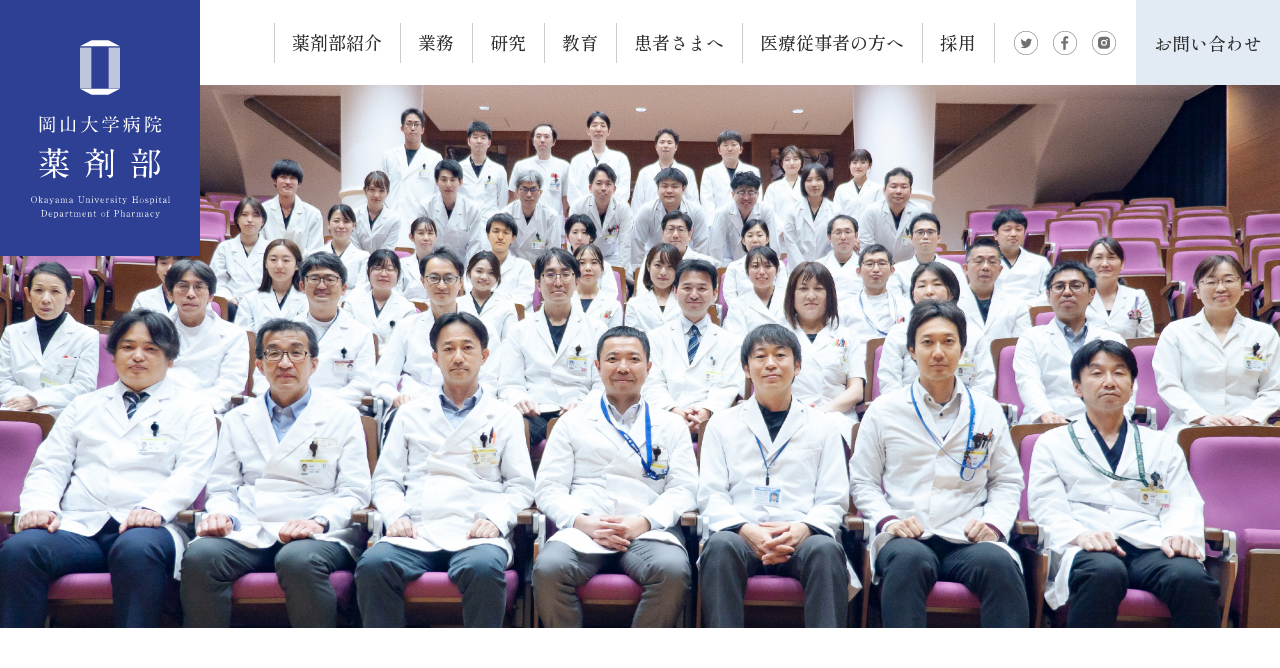

--- FILE ---
content_type: text/html
request_url: https://pharm.hospital.okayama-u.ac.jp/
body_size: 45209
content:
<!DOCTYPE html>
<html lang="ja">
<head>
<!-- Google tag (gtag.js) -->
<script async src="https://www.googletagmanager.com/gtag/js?id=G-HDF8QDN43X"></script>
<script>
  window.dataLayer = window.dataLayer || [];
  function gtag(){dataLayer.push(arguments);}
  gtag('js', new Date());

  gtag('config', 'G-HDF8QDN43X');
  gtag('config', 'UA-8472376-16');
</script>
<meta http-equiv="X-UA-Compatible" content="IE=edge">
<meta charset="utf-8">
<meta name="format-detection" content="telephone=no">
<title>岡山大学病院 薬剤部</title>
<meta name="description" content="岡山大学病院薬剤部のオフィシャルサイト - 患者様の立場にたって、より良い薬物療法を支援します。">
<meta name="keywords" content="岡山大学　病院　薬剤部">
<meta property="og:type" content="website">
<meta property="og:url" content="https://pharm.hospital.okayama-u.ac.jp/">
<meta property="og:title" content="岡山大学病院 薬剤部">
<meta property="og:image" content="https://pharm.hospital.okayama-u.ac.jp/common/favicon/ogimage.jpg">
<meta property="og:site_name" content="岡山大学病院 薬剤部">
<meta property="og:description" content="岡山大学病院薬剤部のオフィシャルサイト - 患者様の立場にたって、より良い薬物療法を支援します。">
<meta name="format-detection" content="telephone=no">
<meta name="viewport" content="width=device-width,initial-scale=1,minimum-scale=1,maximum-scale=1,user-scalable=no">
<link rel="preconnect" href="//fonts.googleapis.com">
<link rel="preconnect" href="//fonts.gstatic.com" crossorigin>
<link href="//fonts.googleapis.com/css2?family=Noto+Sans+JP:wght@400;500;700&family=Roboto:wght@700;900&family=Roboto+Condensed:wght@700&family=Shippori+Mincho:wght@500&display=swap" rel="stylesheet">
<link rel="stylesheet" href="common/css/import.css">
<link rel="shortcut icon" href="common/favicon/favicon.ico" type="image/x-icon">
<link rel="apple-touch-icon" href="common/favicon/apple-touch-icon.png" sizes="180x180">
<link rel="icon" type="image/png" href="common/favicon/android-chrome-192x192.png" sizes="192x192">
<!--[if lt IE 9]>
<script src="common/js/html5shiv.js"></script>
<script src="common/js/respond.js"></script>
<![endif]-->
<script src="common/js/jquery-2.2.4.min.js"></script>
<script type="text/javascript" src="common/js/common.js"></script>
<!-- トップページ用 -->
<link rel="stylesheet" type="text/css" href="common/css/slick.css">
<link rel="stylesheet" type="text/css" href="common/css/slick-theme.css">
<script type="text/javascript" src="common/js/slick.min.js"></script>
</head>
  
  
<body id="top">
  
<script>include_header(""); // 共通ヘッダー読み込み</script>
  
<!--contents-->
<div id="contents">
</div>

<div id="contents_inner">
  
<!--sub_main-->
<div class="main">
  <section id="fv">
    <div id="topSlider">
      <div class="slide-item">
        <picture>
          <source srcset="common/img/top/slide01-sp.jpg" media="(max-width:1023px)">
          <img src="common/img/top/slide01.jpg" alt="研究を通じて、有効かつ安全な薬物療法の向上を目指します">
        </picture>
      </div>
      <div class="slide-item">
        <picture>
          <source srcset="common/img/top/slide06-sp.jpg" media="(max-width:1023px)">
          <img src="common/img/top/slide06.jpg" alt="岡山大学病院 薬剤部">
        </picture>
      </div>
      <div class="slide-item">
        <picture>
          <source srcset="common/img/top/slide02-sp.jpg" media="(max-width:1023px)">
          <img src="common/img/top/slide02.jpg" alt="岡山大学病院 薬剤部">
        </picture>
      </div>
      <div class="slide-item">
        <picture>
          <source srcset="common/img/top/slide03-sp.jpg" media="(max-width:1023px)">
          <img src="common/img/top/slide03.jpg" alt="岡山大学病院 薬剤部">
        </picture>
      </div>
      <div class="slide-item">
        <picture>
          <source srcset="common/img/top/slide04-sp.jpg" media="(max-width:1023px)">
          <img src="common/img/top/slide04.jpg" alt="岡山大学病院 薬剤部">
        </picture>
      </div>
      <div class="slide-item">
        <picture>
          <source srcset="common/img/top/slide05-sp.jpg" media="(max-width:1023px)">
          <img src="common/img/top/slide05.jpg" alt="岡山大学病院 薬剤部">
        </picture>
      </div>
      <div class="slide-item">
        <picture>
          <source srcset="common/img/top/slide07-sp.jpg" media="(max-width:1023px)">
          <img src="common/img/top/slide07.jpg" alt="岡山大学病院 薬剤部">
        </picture>
      </div>
    </div>
  </section>


  <section id="otherLinkBanner">
    <div class="inner">
			<p class="align_c">
			<!--<a href="recruit/XX.html"><img src="common/img/top/XX.jpg" alt="●●募集" width="700px"></a>-->
			<a href="recruit/briefing.html"><img src="common/img/top/briefing.jpg" alt="就職説明会・見学会" width="700px"></a>
			<a href="recruit/bosyuu.html"><img src="common/img/top/pharmacis_n.jpg" alt="薬剤師募集要項" width="700px"></a>
			<a href="recruit/bosyuu.html"><img src="common/img/top/pharmacis_c.jpg" alt="薬剤師（中途・育休代替）募集" width="700px"></a>
			<a href="recruit/bosyuu.html"><img src="common/img/top/resident.jpg" alt="薬剤師職員（レジデント）募集" width="700px"></a>
			<a href="recruit/pdf/inseibosyuu.pdf" target="_blank"><img src="common/img/top/graduate.jpg" alt="学部生・大学院生募集" width="700px"></a>
			</p>
		</div>
  </section>  
  
  <section id="banner">
    <div id="bannerSlider">
      <a href="http://labo.bio.kyutech.ac.jp/~yamani/synergy/research-groups.html" target="_blank" class="slide-item">
        <img src="common/img/top/bnr02.png" alt="学術変革領域研究（B）シナジー創薬学">
      </a>
      <a href="iryou/pdf/saiyouyaku_innai_ya.pdf" target="_blank" class="slide-item">
        <img src="common/img/top/bnr03.png" alt="院内採用薬一覧">
      </a>
      <a href="common/pdf/saiyouyaku_all_ya.pdf" target="_blank" class="slide-item">
        <img src="common/img/top/bnr04.png" alt="採用薬一覧（院内・院外を含む）">
      </a>
      <a href="blog/index.html" class="slide-item">
        <img src="common/img/top/bnr07.png" alt="薬剤部NOW">
      </a>
    </div>
  </section>  
  
  <section id="news">
    <div class="inner">
      <div class="rBox">
        <h2 class="std">NEWS</h2>
        <ul class="tabs" role="tablist">
          <li id="tab-01" role="tab" aria-selected="true" aria-controls="cat-all" tabindex="0"><span class="cat-all">すべて</span></li>
          <li id="tab-02" role="tab" aria-selected="false" aria-controls="cat-info" tabindex="0"><span class="cat-info">お知らせ</span></li>
          <li id="tab-03" role="tab" aria-selected="false" aria-controls="cat-lecture" tabindex="0"><span class="cat-lecture">講演会講師</span></li>
          <li id="tab-04" role="tab" aria-selected="false" aria-controls="cat-institute" tabindex="0"><span class="cat-institute">学会発表</span></li>
          <li id="tab-06" role="tab" aria-selected="false" aria-controls="cat-article" tabindex="0"><span class="cat-article">研究情報</span></li>
          <li id="tab-08" role="tab" aria-selected="false" aria-controls="cat-training" tabindex="0"><span class="cat-training">新人教育</span></li>
          <li id="tab-07" role="tab" aria-selected="false" aria-controls="cat-instructor" tabindex="0"><span class="cat-instructor">薬剤部NOW</span></li>
        </ul>
        <div class="panels">
					<div id="cat-all" class="tab-contents" role="tabpanel" aria-hidden="false" aria-labelledby="tab-01">
<!-- #cat-すべて -->
	<div class="newsItem new">
              <div class="newsInfo">
                <span class="cat-info">お知らせ</span>
 		<span class="date">2026.01.14</span>
              </div>
              <div class="newsTitle">
                <a href="news/2026/n260114.html">お知らせ：病院長賞「楷の木賞」を受賞しました</a>
              </div>
	 </div><!-- .newsItem -->
	<div class="newsItem new">
              <div class="newsInfo">
                <span class="cat-info">お知らせ</span>
 		<span class="date">2026.01.14</span>
              </div>
              <div class="newsTitle">
                <a href="news/2026/n260114-2.html">お知らせ：令和7年度大学院医歯薬学総合研究科教育功労賞を受賞しました</a>
              </div>
	 </div><!-- .newsItem -->
	<div class="newsItem new">
              <div class="newsInfo">
                <span class="cat-info">お知らせ</span>
 		<span class="date">2026.01.08</span>
              </div>
              <div class="newsTitle">
                <a href="news/2026/n260108.html">重要なお知らせ：薬局薬剤師病院研修（2026年度前期）の募集について</a>
              </div>
	 </div><!-- .newsItem -->

	<div class="newsItem new">
              <div class="newsInfo">
                <span class="cat-lecture">講演会講師</span>
 		<span class="date">2026.01.08</span>
              </div>
              <div class="newsTitle">
                <a href="news/2026/l260108.html">講演のお知らせ：日本医療薬学会 第99回医療薬学公開シンポジウムにて薬剤部長・座間味義人教授が講演</a>
              </div>
	 </div><!-- .newsItem -->

	<div class="newsItem new">
              <div class="newsInfo">
                <span class="cat-lecture">講演会講師</span>
 		<span class="date">2026.01.08</span>
              </div>
              <div class="newsTitle">
                <a href="news/2026/l260108-2.html">講演のお知らせ：京都大学大学院薬学研究科 病院薬学特論にて薬剤部長・座間味義人教授が講演</a>
              </div>
	 </div><!-- .newsItem -->

	<div class="newsItem new">
              <div class="newsInfo">
                <span class="cat-lecture">講演会講師</span>
 		<span class="date">2026.01.08</span>
              </div>
              <div class="newsTitle">
                <a href="news/2026/l260108-3.html">講演のお知らせ：第52回白金シンポジウムにて薬剤部長・座間味義人教授が講演</a>
              </div>
	 </div><!-- .newsItem -->

	<div class="newsItem new">
              <div class="newsInfo">
                <span class="cat-lecture">講演会講師</span>
 		<span class="date">2026.01.06</span>
              </div>
              <div class="newsTitle">
                <a href="news/2026/l260106.html">講演のお知らせ：9/27～28　付加体科学部会第3回シンポジウム（神戸）に参加しました</a>
              </div>
	 </div><!-- .newsItem -->

	<div class="newsItem new">
              <div class="newsInfo">
                <span class="cat-institute">学会発表</span>
 		<span class="date">2026.01.06</span>
              </div>
              <div class="newsTitle">
                <a href="news/2026/s260106.html">学会発表のお知らせ：第100回医療薬学公開シンポジウムを開催しました</a>
              </div>
	 </div><!-- .newsItem -->

	<div class="newsItem new">
              <div class="newsInfo">
                <span class="cat-institute">学会発表</span>
 		<span class="date">2026.01.06</span>
              </div>
              <div class="newsTitle">
                <a href="news/2026/s260106-2.html">学会発表のお知らせ：11/8～11/9　第64回 日本薬学会・日本薬剤師会・日本病院薬剤師会・中国四国支部学術大会に参加しました</a>
              </div>
	 </div><!-- .newsItem -->

	<div class="newsItem new">
              <div class="newsInfo">
                <span class="cat-info">お知らせ</span>
 		<span class="date">2026.01.06</span>
              </div>
              <div class="newsTitle">
                <a href="news/2026/n260106.html">お知らせ：フィンランド Helsinki University Hospital よりIda Pihlaja 先生が岡山大学病院薬剤部を訪問されました</a>
              </div>
	 </div><!-- .newsItem -->

<!-- /#cat-すべて -->
</div>


<div id="cat-info" class="tab-contents" role="tabpanel" aria-hidden="true" aria-labelledby="tab-02">
<!-- #cat-お知らせ -->
	<div class="newsItem new">
              <div class="newsInfo">
                <span class="cat-info">お知らせ</span>
 		<span class="date">2026.01.14</span>
              </div>
              <div class="newsTitle">
                <a href="news/2026/n260114.html">お知らせ：病院長賞「楷の木賞」を受賞しました</a>
              </div>
	 </div><!-- .newsItem -->
	<div class="newsItem new">
              <div class="newsInfo">
                <span class="cat-info">お知らせ</span>
 		<span class="date">2026.01.14</span>
              </div>
              <div class="newsTitle">
                <a href="news/2026/n260114-2.html">お知らせ：令和7年度大学院医歯薬学総合研究科教育功労賞を受賞しました</a>
              </div>
	 </div><!-- .newsItem -->
	<div class="newsItem new">
              <div class="newsInfo">
                <span class="cat-info">お知らせ</span>
 		<span class="date">2026.01.08</span>
              </div>
              <div class="newsTitle">
                <a href="news/2026/n260108.html">重要なお知らせ：薬局薬剤師病院研修（2026年度前期）の募集について</a>
              </div>
	 </div><!-- .newsItem -->

	<div class="newsItem new">
              <div class="newsInfo">
                <span class="cat-info">お知らせ</span>
 		<span class="date">2026.01.06</span>
              </div>
              <div class="newsTitle">
                <a href="news/2026/n260106.html">お知らせ：フィンランド Helsinki University Hospital よりIda Pihlaja 先生が岡山大学病院薬剤部を訪問されました</a>
              </div>
	 </div><!-- .newsItem -->

	<div class="newsItem new">
              <div class="newsInfo">
                <span class="cat-info">お知らせ</span>
 		<span class="date">2025.12.25</span>
              </div>
              <div class="newsTitle">
                <a href="news/2025/n251225.html">書籍発刊のお知らせ：薬剤師のための病院経営の教科書（監修者：井上貴裕，川上純一，座間味義人）</a>
              </div>
	 </div><!-- .newsItem -->

	<div class="newsItem">
              <div class="newsInfo">
                <span class="cat-info">お知らせ</span>
 		<span class="date">2025.12.12</span>
              </div>
              <div class="newsTitle">
                <a href="news/2025/n251212.html">お知らせ：成羽病院への出向開始</a>
              </div>
	 </div><!-- .newsItem -->

	<div class="newsItem">
              <div class="newsInfo">
                <span class="cat-info">お知らせ</span>
 		<span class="date">2025.12.08</span>
              </div>
              <div class="newsTitle">
                <a href="news/2025/n251208.html">お知らせ：『調剤と情報 2025年11月臨時増刊号（Vol.31 No.15）』「同種同効薬を科学するアカデミック・ディテーリングを活用したなるほどと思わせる処方提案の考え方」</a>
              </div>
	 </div><!-- .newsItem -->

	<div class="newsItem">
              <div class="newsInfo">
                <span class="cat-info">お知らせ</span>
 		<span class="date">2025.10.30</span>
              </div>
              <div class="newsTitle">
                <a href="news/2025/n251030.html">お知らせ：共同研究成果が主要メディアで紹介－座間味義人教授、濱野裕章講師、岡野志のぶ薬剤師が参画</a>
              </div>
	 </div><!-- .newsItem -->

	<div class="newsItem">
              <div class="newsInfo">
                <span class="cat-info">お知らせ</span>
 		<span class="date">2025.09.29</span>
              </div>
              <div class="newsTitle">
                <a href="news/2025/n250929.html">お知らせ：「連携充実加算」に関する説明会を開催します（2025年11月20日開催）</a>
              </div>
	 </div><!-- .newsItem -->

	<div class="newsItem">
              <div class="newsInfo">
                <span class="cat-info">お知らせ</span>
 		<span class="date">2025.09.08</span>
              </div>
              <div class="newsTitle">
                <a href="news/2025/n250908.html">重要なお知らせ：2025年度レジデント採用試験の実施について</a>
              </div>
	 </div><!-- .newsItem -->

<!-- /#cat-お知らせ -->
</div>
<div id="cat-lecture" class="tab-contents" role="tabpanel" aria-hidden="true" aria-labelledby="tab-03">
<!-- #cat-講演会講師 -->

	<div class="newsItem new">
              <div class="newsInfo">
                <span class="cat-lecture">講演会講師</span>
 		<span class="date">2026.01.08</span>
              </div>
              <div class="newsTitle">
                <a href="news/2026/l260108.html">講演のお知らせ：日本医療薬学会 第99回医療薬学公開シンポジウムにて薬剤部長・座間味義人教授が講演</a>
              </div>
	 </div><!-- .newsItem -->

	<div class="newsItem new">
              <div class="newsInfo">
                <span class="cat-lecture">講演会講師</span>
 		<span class="date">2026.01.08</span>
              </div>
              <div class="newsTitle">
                <a href="news/2026/l260108-2.html">講演のお知らせ：京都大学大学院薬学研究科 病院薬学特論にて薬剤部長・座間味義人教授が講演</a>
              </div>
	 </div><!-- .newsItem -->

	<div class="newsItem new">
              <div class="newsInfo">
                <span class="cat-lecture">講演会講師</span>
 		<span class="date">2026.01.08</span>
              </div>
              <div class="newsTitle">
                <a href="news/2026/l260108-3.html">講演のお知らせ：第52回白金シンポジウムにて薬剤部長・座間味義人教授が講演</a>
              </div>
	 </div><!-- .newsItem -->

	<div class="newsItem new">
              <div class="newsInfo">
                <span class="cat-lecture">講演会講師</span>
 		<span class="date">2026.01.06</span>
              </div>
              <div class="newsTitle">
                <a href="news/2026/l260106.html">講演のお知らせ：9/27～28　付加体科学部会第3回シンポジウム（神戸）に参加しました</a>
              </div>
	 </div><!-- .newsItem -->

	<div class="newsItem new">
              <div class="newsInfo">
                <span class="cat-lecture">講演会講師</span>
 		<span class="date">2026.01.06</span>
              </div>
              <div class="newsTitle">
                <a href="news/2026/l260106-2.html">講演のお知らせ：第46回日本臨床薬理学会学術総会に参加しました</a>
              </div>
	 </div><!-- .newsItem -->

	<div class="newsItem">
              <div class="newsInfo">
                <span class="cat-lecture">講演会講師</span>
 		<span class="date">2025.10.30</span>
              </div>
              <div class="newsTitle">
                <a href="news/2025/l251030.html">講演のお知らせ：成均館大学（韓国）ジョイントシンポジウムにて、座間味義人教授が講演</a>
              </div>
	 </div><!-- .newsItem -->

	<div class="newsItem">
              <div class="newsInfo">
                <span class="cat-lecture">講演会講師</span>
 		<span class="date">2025.09.30</span>
              </div>
              <div class="newsTitle">
                <a href="news/2025/l250930-2.html">講演のお知らせ：濱野裕章講師「Pharmacy Leaders Day 2025」</a>
              </div>
	 </div><!-- .newsItem -->

	<div class="newsItem">
              <div class="newsInfo">
                <span class="cat-lecture">講演会講師</span>
 		<span class="date">2025.09.30</span>
              </div>
              <div class="newsTitle">
                <a href="news/2025/l250930.html">講演会講師：臨床薬理研究振興財団 設立50周年記念式典に参加しました</a>
              </div>
	 </div><!-- .newsItem -->

	<div class="newsItem">
              <div class="newsInfo">
                <span class="cat-lecture">講演会講師</span>
 		<span class="date">2025.09.16</span>
              </div>
              <div class="newsTitle">
                <a href="news/2025/l250916.html">講演会講師：日本薬学会主催「全国薬学生ワークショップ」で岡山大学病院 薬剤部長・座間味義人教授が特別講演</a>
              </div>
	 </div><!-- .newsItem -->

	<div class="newsItem">
              <div class="newsInfo">
                <span class="cat-lecture">講演会講師</span>
 		<span class="date">2025.03.13</span>
              </div>
              <div class="newsTitle">
                <a href="news/2025/l250313.html">講演のお知らせ：座間味義人教授「Next Generation Leader Conference」</a>
              </div>
	 </div><!-- .newsItem -->


<!-- /#cat-講演会講師 -->
</div>
<div id="cat-institute" class="tab-contents" role="tabpanel" aria-hidden="true" aria-labelledby="tab-04">
<!-- #cat-学会発表 -->
	<div class="newsItem new">
              <div class="newsInfo">
                <span class="cat-institute">学会発表</span>
 		<span class="date">2026.01.06</span>
              </div>
              <div class="newsTitle">
                <a href="news/2026/s260106.html">学会発表のお知らせ：第100回医療薬学公開シンポジウムを開催しました</a>
              </div>
	 </div><!-- .newsItem -->

	<div class="newsItem new">
              <div class="newsInfo">
                <span class="cat-institute">学会発表</span>
 		<span class="date">2026.01.06</span>
              </div>
              <div class="newsTitle">
                <a href="news/2026/s260106-2.html">学会発表のお知らせ：11/8～11/9　第64回 日本薬学会・日本薬剤師会・日本病院薬剤師会・中国四国支部学術大会に参加しました</a>
              </div>
	 </div><!-- .newsItem -->

	<div class="newsItem new">
              <div class="newsInfo">
                <span class="cat-institute">学会発表</span>
 		<span class="date">2025.12.16</span>
              </div>
              <div class="newsTitle">
                <a href="news/2025/s251216.html">学会発表のお知らせ：第35回日本医療薬学会年会に参加しました</a>
              </div>
	 </div><!-- .newsItem -->

	<div class="newsItem">
              <div class="newsInfo">
                <span class="cat-institute">学会発表</span>
 		<span class="date">2025.11.17</span>
              </div>
              <div class="newsTitle">
                <a href="news/2025/s251117.html">第4回 日本フォーミュラリ学会 学術総会においてポスター発表を行い、優秀ポスター賞を受賞しました！</a>
              </div>
	 </div><!-- .newsItem -->

	<div class="newsItem">
              <div class="newsInfo">
                <span class="cat-institute">学会発表</span>
 		<span class="date">2025.09.30</span>
              </div>
              <div class="newsTitle">
                <a href="news/2025/s250930-5.html">学会発表のお知らせ：第9回 日本臨床薬理学会中国・四国地方会にて、座間味義人薬剤部長、田中雄太副薬剤部長がシンポジウムに登壇</a>
              </div>
	 </div><!-- .newsItem -->

	<div class="newsItem">
              <div class="newsInfo">
                <span class="cat-institute">学会発表</span>
 		<span class="date">2025.09.30</span>
              </div>
              <div class="newsTitle">
                <a href="news/2025/s250930-6.html">学会発表のお知らせ：Brainstorming in 直島 に参加しました（開催報告）</a>
              </div>
	 </div><!-- .newsItem -->

	<div class="newsItem">
              <div class="newsInfo">
                <span class="cat-institute">学会発表</span>
 		<span class="date">2025.09.30</span>
              </div>
              <div class="newsTitle">
                <a href="news/2025/s250930-4.html">学会発表のお知らせ：日本アカデミック・ディテーリング研究会 第4回 学術大会に参加しました</a>
              </div>
	 </div><!-- .newsItem -->

	<div class="newsItem">
              <div class="newsInfo">
                <span class="cat-institute">学会発表</span>
 		<span class="date">2025.09.30</span>
              </div>
              <div class="newsTitle">
                <a href="news/2025/s250930-3.html">学会発表のお知らせ：7/24～7/27 The 24th Asian Conference on Clinical Pharmacy（バリ)に参加しました</a>
              </div>
	 </div><!-- .newsItem -->

	<div class="newsItem">
              <div class="newsInfo">
                <span class="cat-institute">学会発表</span>
 		<span class="date">2025.09.30</span>
              </div>
              <div class="newsTitle">
                <a href="news/2025/s250930-2.html">学会発表のお知らせ：7/2～7/4第52回日本毒性学会学術年会（沖縄）に参加しました</a>
              </div>
	 </div><!-- .newsItem -->

	<div class="newsItem">
              <div class="newsInfo">
                <span class="cat-institute">学会発表</span>
 		<span class="date">2025.09.30</span>
              </div>
              <div class="newsTitle">
                <a href="news/2025/s250930.html">学会発表のお知らせ：医療薬学フォーラム2025（6/28～29）に参加しました</a>
              </div>
	 </div><!-- .newsItem -->

<!-- /#cat-学会発表 -->
</div>
<div id="cat-article" class="tab-contents" role="tabpanel" aria-hidden="true" aria-labelledby="tab-06">
<!-- #cat-研究情報 -->

	<div class="newsItem new">
              <div class="newsInfo">
                <span class="cat-article">研究情報</span>
 		<span class="date">2026.01.05</span>
              </div>
              <div class="newsTitle">
                <a href="news/2026/r260105.html">論文受理：International Journal of Infectious Diseases誌（岡山大学感染制御部 萩谷英大准教授と岡山大学健康情報科学分野 小山教授、座間味義人教授の共同研究成果）</a>
              </div>
	 </div><!-- .newsItem -->

	<div class="newsItem new">
              <div class="newsInfo">
                <span class="cat-article">研究情報</span>
 		<span class="date">2025.12.15</span>
              </div>
              <div class="newsTitle">
                <a href="news/2025/r251215.html">論文受理：Japanese Journal of Clinical Oncology誌（岡山大学病院小児科と建部泰尚薬剤師の共同研究成果）</a>
              </div>
	 </div><!-- .newsItem -->

	<div class="newsItem">
              <div class="newsInfo">
                <span class="cat-article">研究情報</span>
 		<span class="date">2025.10.06</span>
              </div>
              <div class="newsTitle">
                <a href="news/2025/r251006-2.html">プレスリリース：建部泰尚薬剤師「肺がん治療薬オシメルチニブによる心不全入院リスクを大規模データで検証―国内 12万人規模のデータ解析で有意なリスク上昇を確認―」</a>
              </div>
	 </div><!-- .newsItem -->

	<div class="newsItem">
              <div class="newsInfo">
                <span class="cat-article">研究情報</span>
 		<span class="date">2025.10.06</span>
              </div>
              <div class="newsTitle">
                <a href="news/2025/r251006.html">論文受理：Clinical and Translational Science誌（松山大学薬学部 武智研志准教授と座間味教授、濱野講師の共同研究成果）</a>
              </div>
	 </div><!-- .newsItem -->

	<div class="newsItem">
              <div class="newsInfo">
                <span class="cat-article">研究情報</span>
 		<span class="date">2025.09.16</span>
              </div>
              <div class="newsTitle">
                <a href="news/2025/r250916-2.html">論文受理：医薬品情報学（村尾卓哉薬剤師の研究成果）</a>
              </div>
	 </div><!-- .newsItem -->

	<div class="newsItem">
              <div class="newsInfo">
                <span class="cat-article">研究情報</span>
 		<span class="date">2025.09.16</span>
              </div>
              <div class="newsTitle">
                <a href="news/2025/r250916-3.html">論文受理：日本薬理学雑誌（濱野裕章副薬剤部長の研究成果）</a>
              </div>
	 </div><!-- .newsItem -->

	<div class="newsItem">
              <div class="newsInfo">
                <span class="cat-article">研究情報</span>
 		<span class="date">2025.09.16</span>
              </div>
              <div class="newsTitle">
                <a href="news/2025/r250916.html">助成事業採択のお知らせ：岩田直大薬剤師「公益財団法人 寺岡記念育英会 医学研究活動費助成事業」</a>
              </div>
	 </div><!-- .newsItem -->

	<div class="newsItem">
              <div class="newsInfo">
                <span class="cat-article">研究情報</span>
 		<span class="date">2025.09.01</span>
              </div>
              <div class="newsTitle">
                <a href="news/2025/r250901.html">助成事業採択のお知らせ：科研費 挑戦的研究（萌芽）1件、研究活動スタート支援 3件</a>
              </div>
	 </div><!-- .newsItem -->

	<div class="newsItem">
              <div class="newsInfo">
                <span class="cat-article">研究情報</span>
 		<span class="date">2025.08.18</span>
              </div>
              <div class="newsTitle">
                <a href="news/2025/r250818-2.html">論文受理：Clinical and Translational Science誌（国立医薬品食品衛生研究所薬理部 諫田泰成部長と座間味義人教授、濱野裕章講師の共同研究成果）</a>
              </div>
	 </div><!-- .newsItem -->
	<div class="newsItem">
              <div class="newsInfo">
                <span class="cat-article">研究情報</span>
 		<span class="date">2025.08.18</span>
              </div>
              <div class="newsTitle">
                <a href="news/2025/r250818.html">論文受理：EClinicalMedicine誌（岡山大学感染制御部 萩谷英大准教授と岡山大学健康情報科学分野 小山教授、座間味義人教授、濱野裕章講師の共同研究成果）</a>
              </div>
	 </div><!-- .newsItem -->


<!-- /#cat-研究情報 -->
</div>
<div id="cat-training" class="tab-contents" role="tabpanel" aria-hidden="true" aria-labelledby="tab-08">
<!-- #cat-新人教育 -->

	<div class="newsItem">
              <div class="newsInfo">
                <span class="cat-training">新人教育</span>
 		<span class="date">2025.04.09</span>
              </div>
              <div class="newsTitle">
                <a href="admission/new2024.html#j_2503">新人教育：新人勉強会　【米国薬学教育を参考にしたEBMの実践】の様子をUpしました！</a>
              </div>
	 </div><!-- .newsItem -->

	<div class="newsItem">
              <div class="newsInfo">
                <span class="cat-training">新人教育</span>
 		<span class="date">2025.01.29</span>
              </div>
              <div class="newsTitle">
                <a href="admission/new2024.html#j_2411">新人教育：新人勉強会　【緩和ケア】の様子をUpしました！</a>
              </div>
	 </div><!-- .newsItem -->

	<div class="newsItem">
              <div class="newsInfo">
                <span class="cat-training">新人教育</span>
 		<span class="date">2024.12.02</span>
              </div>
              <div class="newsTitle">
                <a href="admission/new2024.html#j_2410">新人教育：新人勉強会　【がん治療 (点滴の抗がん薬)】の様子をUpしました！</a>
              </div>
	 </div><!-- .newsItem -->

	<div class="newsItem">
              <div class="newsInfo">
                <span class="cat-training">新人教育</span>
 		<span class="date">2024.10.30</span>
              </div>
              <div class="newsTitle">
                <a href="admission/new2024.html#j_2409">新人教育：新人勉強会　【TDM演習 応用編（バンコマイシン）】の様子をUpしました！</a>
              </div>
	 </div><!-- .newsItem -->

	<div class="newsItem">
              <div class="newsInfo">
                <span class="cat-training">新人教育</span>
 		<span class="date">2024.09.25</span>
              </div>
              <div class="newsTitle">
                <a href="admission/new2024.html#j_2407">新人教育：新人勉強会（内服薬・注射薬の監査）の様子をUpしました！</a>
              </div>
	 </div><!-- .newsItem -->


	<div class="newsItem">
              <div class="newsInfo">
                <span class="cat-training">新人教育</span>
 		<span class="date">2024.07.18</span>
              </div>
              <div class="newsTitle">
                <a href="admission/new2024.html#j_2406">新人教育：新人勉強会（TDM演習）の様子をUpしました！</a>
              </div>
	 </div><!-- .newsItem -->

	<div class="newsItem">
              <div class="newsInfo">
                <span class="cat-training">新人教育</span>
 		<span class="date">2024.07.18</span>
              </div>
              <div class="newsTitle">
                <a href="admission/new2024.html#j_2405">新人教育：新人勉強会（電子カルテの操作）の様子をUpしました！</a>
              </div>
	 </div><!-- .newsItem -->

	<div class="newsItem">
              <div class="newsInfo">
                <span class="cat-training">新人教育</span>
 		<span class="date">2024.07.16</span>
              </div>
              <div class="newsTitle">
                <a href="admission/new2024.html#j_2404">新人教育：新人勉強会（医薬品情報）の様子をUpしました！</a>
              </div>
	 </div><!-- .newsItem -->

<!-- /#cat-新人教育 -->
</div>
<div id="cat-instructor" class="tab-contents" role="tabpanel" aria-hidden="true" aria-labelledby="tab-07">
<!-- #cat-薬剤部NOW -->

	<div class="newsItem new">
              <div class="newsInfo">
                <span class="cat-instructor">薬剤部NOW</span>
 		<span class="date">2025.12.25</span>
              </div>
              <div class="newsTitle">
                <a href="blog/2025.html#j_251225">新人勉強会について（後半）</a>
              </div>
	 </div><!-- .newsItem -->

	<div class="newsItem new">
              <div class="newsInfo">
                <span class="cat-instructor">薬剤部NOW</span>
 		<span class="date">2025.12.08</span>
              </div>
              <div class="newsTitle">
                <a href="blog/2025.html#j_251208">中学生の職場体験を実施しました！</a>
              </div>
	 </div><!-- .newsItem -->

	<div class="newsItem">
              <div class="newsInfo">
                <span class="cat-instructor">薬剤部NOW</span>
 		<span class="date">2025.10.28</span>
              </div>
              <div class="newsTitle">
                <a href="blog/2025.html#j_251028">薬剤師向けICLS講習会が開催されました！</a>
              </div>
	 </div><!-- .newsItem -->

	<div class="newsItem">
              <div class="newsInfo">
                <span class="cat-instructor">薬剤部NOW</span>
 		<span class="date">2025.09.30</span>
              </div>
              <div class="newsTitle">
                <a href="blog/2025.html#j_250930">三重大学病院・岡山大学病院 災害対策セミナーが開催されました！＆院内防災訓練を行いました！</a>
              </div>
	 </div><!-- .newsItem -->

	<div class="newsItem">
              <div class="newsInfo">
                <span class="cat-instructor">薬剤部NOW</span>
 		<span class="date">2025.08.22</span>
              </div>
              <div class="newsTitle">
                <a href="blog/2025.html#j_250822">新人勉強会について（前半）</a>
              </div>
	 </div><!-- .newsItem -->

	<div class="newsItem">
              <div class="newsInfo">
                <span class="cat-instructor">薬剤部NOW</span>
 		<span class="date">2025.08.20</span>
              </div>
              <div class="newsTitle">
                <a href="blog/2025.html#j_250820">低学年向け病院薬剤師体験会が行われました！</a>
              </div>
	 </div><!-- .newsItem -->

	<div class="newsItem">
              <div class="newsInfo">
                <span class="cat-instructor">薬剤部NOW</span>
 		<span class="date">2025.07.31</span>
              </div>
              <div class="newsTitle">
                <a href="blog/2025.html#j_250731">新入職員歓迎会を開催しました！</a>
              </div>
	 </div><!-- .newsItem -->

	<div class="newsItem">
              <div class="newsInfo">
                <span class="cat-instructor">薬剤部NOW</span>
 		<span class="date">2025.07.03</span>
              </div>
              <div class="newsTitle">
                <a href="blog/2025.html#j_250703">薬剤部NOW：学生必見！薬剤師の１日に密着！</a>
              </div>
	 </div><!-- .newsItem -->

	<div class="newsItem">
              <div class="newsInfo">
                <span class="cat-instructor">薬剤部NOW</span>
 		<span class="date">2025.06.02</span>
              </div>
              <div class="newsTitle">
                <a href="blog/2025.html#j_250602-1">薬剤部NOW：福山大学で開催されました薬学部合同企業説明会へ参加してきました！</a>
              </div>
	 </div><!-- .newsItem -->

	<div class="newsItem">
              <div class="newsInfo">
                <span class="cat-instructor">薬剤部NOW</span>
 		<span class="date">2025.06.02</span>
              </div>
              <div class="newsTitle">
                <a href="blog/2025.html#j_250602-2">薬剤部NOW：「薬学生のためのインターンシップ・業界研究スタートアップフェア」に参加してきました！</a>
              </div>
	 </div><!-- .newsItem -->


<!-- /#cat-薬剤部NOW -->
          </div>
          
        </div><!-- .panels -->
        <a href="news.html" class="viewall">VIEW ALL</a>
      </div>
    </div>
  </section>
  
  <section id="facebook">
    <div class="inner">
      <div class="col">
        <div class="headBox">
          <h2 class="std">Facebook<span>薬剤部の最新情報を発信中</span></h2>
        </div>
        <div class="fbBody">
          <div class="fb-page" data-href="https://www.facebook.com/profile.php?id=100082897854028" data-show-posts="true" data-width="500" data-height="400" data-small-header="false" data-adapt-container-width="true" data-hide-cover="false" data-show-facepile="false"><blockquote cite="https://www.facebook.com/profile.php?id=100082897854028" class="fb-xfbml-parse-ignore"><a href="https://www.facebook.com/profile.php?id=100082897854028">岡山大学病院薬剤部</a></blockquote></div>
        </div>
      </div>
    </div>
  </section>
  
  <section id="recruit">
    <div class="col">
      <div class="recBody">
        <div class="textBox">
          <h2 class="std">RECRUIT</h2>
          <ul class="recList">
            <li><a href="recruit/briefing.html">2025年度国立大学法人岡山大学病院　就職説明会・見学会</a></li>
            <li><a href="recruit/bosyuu.html">2025年度 国立大学法人岡山大学病院 薬剤師　募集要項</a></li>
            <li><a href="recruit/bosyuu.html">薬剤師（中途・育休代替）</a>　<font color="#FF0000">薬剤師（育休代替）募集中</font></li>
            <li><a href="recruit/bosyuu.html">薬剤師（レジデント）</a>　<font color="#FF0000">薬剤師（レジデント）募集中</font></li>
            <li>2025年度 岡山大学病院薬剤部 インターンシップ　※現在は募集を行っておりません。</a></li>
            <li><a href="recruit/pdf/inseibosyuu.pdf" class="pdf" target="_blank">学部生・大学院生募集！</a></li>
          </ul>
        </div>
      </div>
      <div class="imgBox">
        <img src="common/img/top/bg-recruit.jpg" alt="">
      </div>
    </div>
  </section>
  
  <section id="otherLinkBanner">
    <div class="inner">
      <ul>
        <li><a href="http://www.okayama-u.ac.jp/" target="_blank"><img src="common/img/top/ban01.png" alt="岡山大学"></a></li>
        <li><a href="https://www.mdps.okayama-u.ac.jp/" target="_blank"><img src="common/img/top/ban04.png" alt="岡山大学大学院医歯薬学総合研究科"></a></li>
        <li><a href="https://www.okayama-u.ac.jp/user/hospital/" target="_blank"><img src="common/img/top/ban02.png" alt="岡山大学病院"></a></li>
        <li><a href="https://dcr.hospital.okayama-u.ac.jp/" target="_blank"><img src="common/img/top/ban03.png" alt="岡山大学病院 治験推進部"></a></li>
        <li><a href="https://www.pharm.okayama-u.ac.jp/" target="_blank"><img src="common/img/top/ban07.png" alt="岡山大学薬学部"></a></li>
        <li><a href="research/rinzai.html"><img src="common/img/top/ban05.png" alt="岡山大学大学院医歯薬学総合研究科 臨床薬剤学"></a></li>
        <li><a href="http://ohpade.gozaru.jp/" target="_blank"><img src="common/img/top/ban06.png" alt="岡山県病院薬剤師会"></a></li>
        <li><a href="https://www.opa.or.jp/index.php" target="_blank"><img src="common/img/top/ban08.png" alt="岡山県薬剤師会"></a></li>
      </ul>
    </div>
  </section>
<br>
  
</div>
<!--/main-->
</div>
<!--/contents-->

  
<!--footer-->
<div id="footer">
  <div id="pagetop"><a href="#">PAGE TOP</a></div>
  <div class="inner">
    <h3>岡山大学病院 薬剤部</h3>
    <div class="info">
      <span class="address">〒700-8558 岡山市北区鹿田町2-5-1</span>
      <span class="tel">TEL.086-223-7151（代表）</span>
    </div>
    <ul class="menu-ft">
      <li><a href="links.html">リンク</a></li>
      <li><a href="profile/access.html">交通アクセス</a></li>
      <li><a href="http://www.hp.okayama-u.ac.jp/~pharm/" target="_blank">院内限定サイト</a></li>
      <li><a href="sitemap.html">サイトマップ</a></li>
    </ul>
    <div class="copyright">&copy; Okayama University</div>
  </div>
</div>
<!--/footer-->
  
<div id="fb-root"></div>
<script async defer crossorigin="anonymous" src="https://connect.facebook.net/ja_JP/sdk.js#xfbml=1&version=v14.0&appId=791651267675631&autoLogAppEvents=1" nonce="Fli1K69H"></script>
  
<script type="text/javascript">
 // $(window).on('load resize', function(){
    var winW = $(this).innerWidth();
    if( winW < 767 ){
    }
    // トップスライダー
    $('#topSlider').slick({
      fade: true,
      speed: 1000,
      autoplay: true,
      autoplaySpeed: 3000,
      arrows: false,
      //centerMode: true
      //centerPadding: '14vw'
    });
    
    // バナースライダー
$('#bannerSlider').slick({
speed: 1000,
autoplay: true,
autoplaySpeed: 3000,
centerMode: true,
variableWidth: true,
variableHeight: true,
dots: true,
responsive:[
{
breakpoint: 1280,
settings: {
variableWidth: false,
variableHeight: false,
slidesToShow: 4
}
},
{
breakpoint: 1024,
settings: {
variableWidth: false,
variableHeight: false,
slidesToShow: 3
}
},
{
breakpoint: 599,
settings: {
centerMode: false,
variableWidth: false,
variableHeight: false,
slidesToShow: 2
}
}
]
});
</script>

</body>
</html>

--- FILE ---
content_type: text/html
request_url: https://pharm.hospital.okayama-u.ac.jp/common/include/header.html
body_size: 5894
content:
<header id="header">
  <a href="{root}index.html" id="h_logo">
    <img src="{root}common/img/logo.svg" alt="岡山大学病院 薬剤部">
  </a>
  <a href="{root}index.html" id="h_flag">
    <img src="{root}common/img/flag.svg" alt="岡山大学病院 薬剤部">
  </a>
  <div id="h_right">
    <div id="menubtn">
      <span id="menu-open"><img src="{root}common/img/menu-open.svg" alt="MENU OPEN"></span>
      <span id="menu-close"><img src="{root}common/img/menu-close.svg" alt="MENU CLOSE"></span>
    </div>
    <nav class="nav">
      <ul class="gnavi">
        <li class="has-child">
          <a href="#">薬剤部紹介</a>
          <ul class="lv-second">
            <li><a href="{root}profile/message.html">薬剤部長挨拶</a></li>
            <li><a href="{root}profile/staff.html">スタッフ一覧</a></li>
            <li><a href="{root}profile/history.html">沿革</a></li>
            <li><a href="{root}profile/organization.html">組織図・職員</a></li>
            <li><a href="{root}blog/index.html">薬剤部NOW</a></li>
            <li><a href="{root}profile/access.html">アクセス</a></li>
          </ul>
        </li>
        <li class="has-child">
          <a href="#">業務</a>
          <ul class="lv-second">
            <li><a href="{root}gyoumu/index.html">薬剤師業務</a></li>
            <li><a href="{root}gyoumu/team_iryou.html"> チーム医療への参画</a></li>
            <li><a href="{root}gyoumu/report/index.html">活動報告</a></li>
          </ul>
        </li>
        <li class="has-child">
          <a href="#">研究</a>
          <ul class="lv-second">
            <li><a href="{root}research/rinzai.html">臨床薬剤学分野</a></li>
            <li><a href="{root}research/research.html">研究内容</a></li>
            <li><a href="{root}research/gyouseki/index.html">業績</a></li>
            <li><a href="{root}research/ekigaku.html">疫学研究の公告</a></li>
            <li><a href="{root}research/1446-2.html">主催学会・研究会</a></li>
            <li><a href="{root}recruit/pdf/inseibosyuu.pdf" target="_blank">学部生・大学院生募集</a></li>
          </ul>
        </li>
        <li class="has-child">
          <a href="#">教育</a>
          <ul class="lv-second">
            <li><a href="{root}admission/resident.html">薬剤師レジデント</a></li>
            <li><a href="{root}admission/new.html">新人薬剤師教育</a></li>
            <li><a href="{root}admission/gakubu/index.html">学部教育</a></li>
            <li><a href="{root}admission/jitsumu/index.html">病院実務実習</a></li>
            <li><a href="{root}admission/pharmacy.html">薬局薬剤師病院研修</a></li>
            <li><a href="{root}admission/senmon.html">がん薬物療法認定薬剤師研修</a></li>
            <li><a href="{root}admission/simulation.html">シミュレーション教育</a></li>
            <li><a href="{root}admission/nintei.html">認定施設</a></li>
          </ul>
        </li>
        <li class="has-child">
          <a href="#">患者さまへ</a>
          <ul class="lv-second">
            <li><a href="{root}kanja/topics.html">お知らせ</a></li>
            <li><a href="{root}kanja/mado.html">薬剤情報紙「薬の窓口」</a></li>
          </ul>
        </li>
        <li class="has-child">
          <a href="#">医療従事者の方へ</a>
          <ul class="lv-second">
            <li><a href="{root}iryou/innaiyakuhin.html">院内採用医薬品</a></li>
            <li><a href="{root}iryou/ingaiyakuhin.html">院外限定医薬品</a></li>
            <li><a href="{root}iryou/iryoukensach.html">院外処方せんの検査値記載について</a></li>
            <li><a href="{root}iryou/implification.html">院外処方せんにおける保険薬局の問合せを簡素化する取組み</a></li>
            <li><a href="{root}iryou/tracing.html">服薬情報提供書（トレーシングレポート）の運用</a></li>
            <li><a href="{root}iryou/pdf/tanni.pdf" target="_blank">採用薬品 処方箋記載【単位】一覧表</a></li>
            <li><a href="{root}iryou/incident.html">インシデントレポート提出のお願い</a></li>
          </ul>
        </li>
        <li class="has-child">
          <a href="{root}recruit/index.html">採用</a>
          <ul class="lv-second">
            <li><a href="{root}recruit/bosyuu.html">薬剤師募集要項</a></li>
            <!--<li><a href="{root}recruit/pdf/tyutobosyuu.pdf" target="_blank">薬剤師（中途採用）募集</a></li>-->
            <!--<li><a href="{root}recruit/pdf/resident2023_bosyuu.pdf" target="_blank">薬剤師（レジデント）募集</a></li>-->
            <li><a href="{root}recruit/briefing.html">就職説明会・見学会</a></li>
            <li><a href="{root}recruit/internship.html">インターンシップ</a></li>
            <li><a href="{root}recruit/pdf/inseibosyuu.pdf" target="_blank">学部生・大学院生募集</a></li>
            <li><a href="mailto:okadai.yakuzaibu@gmail.com">お問い合わせ</a></li>
          </ul>
        </li>
      </ul>
      <ul class="sns">
        <li><a href="https://twitter.com/Ckzswr8iPOJn7ZO" target="_blank"><img src="{root}common/img/ico-twitter.svg" alt="Twitter"></a></li>
        <li><a href="https://www.facebook.com/profile.php?id=100082897854028" target="_blank"><img src="{root}common/img/ico-facebook.svg" alt="Facebook"></a></li>
        <li><a href="https://www.instagram.com/okayamaunivpharmacy/?fbclid=IwAR2Eeg23wcKaqKm-yVICAVNoZF8-Tngnb2PAIljwTaxWBUhS1KmgQwY4AF8" target="_blank"><img src="{root}common/img/ico-instagram.svg" alt="Instagram"></a></li>
      </ul>
      <div class="contact">
        <a href="mailto:okadai.yakuzaibu@gmail.com">お問い合わせ</a>
      </div>
    </nav>
  </div>
</header>


--- FILE ---
content_type: text/css
request_url: https://pharm.hospital.okayama-u.ac.jp/common/css/import.css
body_size: 8
content:
@charset "utf-8";

@import url('base.css');
@import url('sub.css');
@import url('top.css');



--- FILE ---
content_type: text/css
request_url: https://pharm.hospital.okayama-u.ac.jp/common/css/base.css
body_size: 19117
content:
@charset "utf-8";

/* =============================================================================
   リセット・サイト基本定義
   ========================================================================== */
html{
	font-size: calc(1000vw/428);
	width: 100%;
}
body{
	margin: 0;
	padding: 0;
	color: #2D2D2D;
	font-size: 1.5rem;
	line-height: 1.87;
  font-weight: 400;
	font-family: 'Noto Sans JP', -apple-system, BlinkMacSystemFont, "Helvetica Neue", "Yu Gothic", YuGothic, "ヒラギノ角ゴ ProN W3", Hiragino Kaku Gothic ProN, Arial, "メイリオ", Meiryo, sans-serif;
	-webkit-text-size-adjust : none;
	width: 100%;
}
*, *::before, *::after {
  -webkit-box-sizing: border-box;
  -ms-box-sizing: border-box;
  box-sizing: border-box;
}
h1, h2, h3, h4, h5, h6, p{
	margin: 0;
	padding: 0;
}
img{
  max-width: 100%;
	border: 0;
}
form{
	margin: 0;
	padding: 0;
}
ul, li, ol{
	margin: 0;
	padding: 0;
	list-style: none;
}
dl, dt, dd{
	margin: 0;
	padding: 0;
}
li img, dt img, dd img{
	vertical-align: top;
}
a {
  color: inherit;
	text-decoration: none;
}
a:link{
}
a:visited{
}
a:hover{
}
a img {
  transition: opacity 0.3s;
}
a:hover img {
  opacity: 0.7;
}
a:visited img {
  opacity: 1;
}
a.pdf,
a.word,
a.excel,
a.ppt,
a.site {
  text-decoration: underline;
	margin-bottom: 1em;
	padding: 0 1em 0 0;
  display: block;
}
a.pdf::after,
a.word::after,
a.excel::after,
a.ppt::after,
a.site::after {
  content: "";
  width: 30px;
  height: 15px;
  margin: 0 5px;
  display: inline-block;
	background-size: contain;
  transform: translateY(2px);
}
a.pdf::after {
	background : url("../img/ico-pdf.svg") center left no-repeat;
}
a.word::after {
	background : url("../img/ico-word.svg") center left no-repeat;
}
a.excel::after {
	background : url("../img/ico-excel.svg") center left no-repeat;
}
a.ppt::after {
	background : url("../img/ico-ppt.svg") center left no-repeat;
}
a.site::after {
  width: 15px;
	background : url("../img/ico-link.svg") center left no-repeat;
}
p { line-height: 2.1; }
p a {
  padding: 0 !important;
  display: inline !important;
}

#logo a:hover img {
	opacity: 0.7;
	filter: alpha(opacity=80);
	-ms-filter: "alpha( opacity=80 )";
}
input {
  -webkit-appearance: none;
  appearance: none;
  background-color: #FFF;
  border: none;
  vertical-align: top;
}
input[type=search] {
  font-size: 2.5rem;
  height: 35px;
  padding: 5px;
}
input[type=submit] {
  width: 35px;
  height: 35px;
  background-image: url("../../common/img/sp/search-sp.png");
  background-repeat: no-repeat;
  background-position: center center;
  background-size: contain;
}

/*  font 
-----------------------------------------------------------------------------*/
.txt80{	font-size: 80%; }
.txt120{	font-size: 120%; }
.txt150{ font-size: 150%; line-height: 1.4em; }
strong{	font-weight:bold; }
.roboto { font-family: 'Roboto', sans-serif; }

/*  align
-----------------------------------------------------------------------------*/
.align_r{	text-align: right; }
.align_c{	text-align: center; }
.align_l{	text-align: left; }
.valign_m{	vertical-align: middle; }

/*  effect
-----------------------------------------------------------------------------*/
.js_slide_fadeIn {
  opacity: 0;
  transform: translateY(30px);
  transition-property: opacity, transform;
  transition-duration: 1s;
  transition-timing-function: ease-out;
}
.js_slide_fadeIn.show {
  opacity: 1;
  transform: translateY(0);
}




/* =============================================================================
   モバイルレイアウト : 599 px およびそれ以下
   ========================================================================== */
body#top {}
body#sub {}
.sp_none{	display:none; }
img{	height: auto; }

/*  ヘッダー
-----------------------------------------------------------------------------*/
#header{
  margin: 0 auto;
  width: 100%;
  height: 70px;
  padding-left: 20px;
  background-color: white;
  clear: both;
  position: fixed;
  left: 0;
  top: 0;
  z-index: 30;
  transition: box-shadow 0.2s;
  /*box-shadow: 0 0 6px rgba(0,0,0,0.3);*/
}
#header #h_flag {
  text-decoration: none;
  width: 18rem;
  height: 23rem;
  display: block;
  position: fixed;
  left: 0;
  top: 0;
  transition: opacity 0.5s;
}
#header #h_logo {
  text-decoration: none;
  height: 70px;
  display: inline-block;
  position: absolute;
  left: 2rem;
  top: 50%;
  transform: translateY(-50%);
  opacity: 0;
  transition: opacity 1s;
  z-index: 10;
}
#header #h_logo.show {
  transition: opacity .3s;
  opacity: 1;
}
#header #h_logo.show:hover {
  opacity: 0.7;
}
#header #h_logo:hover img {
  opacity: 1;
}
#header #h_logo img {
  width: auto;
  height: 100%;
  display: block;
}


/*  グローバルナビゲーション
-----------------------------------------------------------------------------*/
/* メニューボタン  */
#menubtn {
  width: 70px;
  height: 70px;
  position: absolute;
  right: 0;
  top: 0;
  z-index: 10;
}
#menubtn span {
  display: block;
  position: absolute;
  width: 100%;
  height: 100%;
  right: 0;
  top: 0;
  transition: opacity 0.3s;
}
#menubtn img {
  display: block;
  width: 100%;
  height: 100%;
}
body.menuOpened #menubtn #menu-open {
  opacity: 0;
}
body.menuOpened #menubtn #menu-close {
  opacity: 1;
}
body:not(.menuOpened) #menubtn #menu-open {
  opacity: 1;
}
body:not(.menuOpened) #menubtn #menu-close {
  opacity: 0;
}
/* メニューリスト  */
.nav {
  width: 100%;
  height: calc(100% - 70px);
  display: none;
  background-color: #FFF;
  position: fixed;
  top: 70px;
  left: 0;
  overflow: scroll;
  z-index: 9;
}
.gnavi {
  width: 100%;
  margin: 0 auto;
  padding: 0;
}
.gnavi li {
  color: #FFF;
  background-color: #2E4093;
  border-bottom: solid 1px #FFF;
  position: relative;
}
.gnavi li:not(.has-child) a::after,
.gnavi li.has-child::after {
  content: "";
  width: 15px;
  height: 15px;
  display: block;
  background-repeat: no-repeat;
  background-position: center center;
  background-size: contain;
  position: absolute;
  right: 33px;
  top: 50%;
  transform: translateY(-50%);
  transition: background 0.2s;
}
.gnavi li.has-child::after {
  top: 37px;
  transform: translateY(-50%);
}
.gnavi li:not(.has-child) a::after {
  background-image: url("../img/arrow-right-wh.svg");
}
.gnavi li.has-child::after {
  background-image: url("../img/ico-plus-wh.svg");
  right: 35px;
}
.gnavi li.has-child.open::after {
  background-image: url("../img/ico-minus-wh.svg");
}
.gnavi li.has-child .btn {
  width: 70px;
  height: 74px;
  display: block;
  position: absolute;
  right: 0;
  top: 0;
  z-index: 2;
}
.gnavi li.has-child > a {
  width: calc(100% - 70px);
}
.gnavi li:last-of-type {
  border-bottom: none;
}
.gnavi li a {
  font-size: 20px;
  font-weight: 500;
  line-height: 1.2;
  padding: 25px 35px;
  padding-right: 50px;
  display: block;
  position: relative;
}
.gnavi .lv-second li a::after {
  background-image: url("../img/arrow-right-blue.svg");
}
.gnavi .lv-second a {
  color: #2D2D2D;
  background-color: #F1F3FC;
}
.sns {
  text-align: center;
  padding: 50px 0;
  -js-display: flex;
  display: -webkit-box;
  display: -webkit-flex;
  display: -ms-flexbox;
  display: flex;
  -webkit-justify-content: center;
  justify-content: center;
}
.sns li {
  margin: 0 15px;
}
.sns li a,
.sns li a img {
  width: 50px;
  display: block;
}
.nav .contact {
  padding: 0 20px 50px;
}
.nav .contact a {
  font-size: 20px;
  text-align: center;
  line-height: 1;
  padding: 25px 0;
  background-color: #E2EBF4;
  display: block;
}
#overlay {
  width: 100%;
  height: 100%;
  display: block;
  background-color: rgba(20,20,20,0.5);
  position: fixed;
  left: 0;
  top: 0;
  z-index: 20;
}

  
  
  
/*  フッター
-----------------------------------------------------------------------------*/
#footer{
  color: #FFF;
  text-align: center;
  width: 100%;
  margin-top: 80px;
  padding: 2.5rem 0;
  background-color: #2E4093;
  position: relative;
}
#footer .inner {
  padding: 0;
}
#footer h3 {
  font-size: 2rem;
  font-weight: 700;
  line-height: 1;
  text-align: center;
  margin: 0 auto 1.5rem;
  display: block;
}
#footer .info {
  font-size: 1.2rem;
  line-height: 1;
  text-align: center;
  margin-bottom: 1.75rem;
}
#footer .info .address {
  margin-right: 1rem;
}
#footer .info .tel {
  margin-left: 1rem;
}
#footer .menu-ft {
  margin-bottom: 2rem;
}
#footer .menu-ft li {
  margin: 0 0.5rem;
  display: inline;
}
#footer .menu-ft li:first-child {
  margin-left: 0;
}
#footer .menu-ft li:last-child {
  margin-right: 0;
}
#footer .menu-ft li a {
  font-size: 1.2rem;
  line-height: 1;
  padding-left: 1.2rem;
  position: relative;
}
#footer .menu-ft li a::before {
  content: "";
  width: 1.2rem;
  height: 1.2rem;
  display: inline-block;
  background-image: url("../img/arrow-btn-right-wh.svg");
  background-repeat: no-repeat;
  background-position: center center;
  background-size: contain;
  position: absolute;
  left: 0;
  top: 50%;
  transform: translateY(-50%);
}
#footer .copyright{
  font-size: 1.2rem;
  line-height: 1;
}

/*  コンテンツ
-----------------------------------------------------------------------------*/
.aligncenter {
  text-align: center;
}
.inner {
  padding-left: 4.2%;
  padding-right: 4.2%;
}
#contents{
  width: 100%;
  margin: 0 auto;
  padding-top: 70px;
  background-color: #FFF;
  clear:both;
  overflow: hidden;
  z-index: 1;
}
#contents_inner{
  width: 100%;
  margin: 0 auto;
  background-color: white;
}
#top .main{
  margin: 0;
  padding: 0;
  width: 100%;
}
#top .main:after {
  content: "";
  clear: both;
  height: 0;
  display: block;
  visibility: hidden;
}
#sub .main {
  margin: 0 auto;
  padding-bottom: 1px;
  background: #fff;
}

/*　float設定　*/
.fl{	float:none; }
.fr{	float:none; }
.bc{	clear: both; }
.clearfix::after{
  height: 0;
  display: block;
  clear: both;
  content: " ";
}
/*　ページトップへ　*/
#pagetop {
  width: 6rem;
  height: 17rem;
  position: fixed;
  right: 0;
  bottom: 20px;
  display: none;
  z-index: 10;
}
#pagetop a {
  text-indent: -9999px;
  width: 100%;
  height: 100%;
  margin: 0;
  display: block;
  background-image: url("../img/pagetop.svg");
  background-repeat: no-repeat;
  background-position: center center;
  background-size: contain;
  transition: opacity 0.3s;
}
#pagetop a:hover {
 opacity: 0.7;
}





/* =============================================================================
   タブレットレイアウト : 600 px ～ 
   ========================================================================== */
@media print, screen and (min-width: 600px) {
  html{
    font-size: calc(1000vw/768);
  }

  body#top { }
  body#sub { }
  .pc_none{	display:none; }
  .sp_none{ display: block;}

  
  
/*  フッター
  -----------------------------------------------------------------------------*/
  #footer {
    padding: 3.8rem 0 2rem;
  }
  #footer h3 {
    margin-bottom: 1.6rem;
  }
  
/*  コンテンツ
-----------------------------------------------------------------------------*/
  
/*　float設定　*/
  .fl{	float: left; }
  .fr{	float: right; }
  .clearfix::after{
    content: ".";
    display: block;
    clear: both;
    height: 0;
    visibility: hidden;
  }
  .clearfix{ display: inline-block; }
  * html .clearfix{ height: 1%; }
  .clearfix{ display: block; }

  .inner {
    padding-left: 4.88%;
    padding-right: 4.88%;
  }
  
  a.site,
  a.word,
  a.excel,
  a.ppt,
  a.pdf {
    display: inline-block;
  }

}


/* =============================================================================
   PCレイアウト : 1024px ～ 
   ========================================================================== */
@media print, screen and (min-width: 1024px) {
  html{
    font-size: 62.5%;
    width: 100%;
  }

  /*  コンテンツ
-----------------------------------------------------------------------------*/
  #contents {
    padding-top: 6.4rem;
  }
  .inner {
    max-width: 1280px;
    padding-left: 40px;
    padding-right: 40px;
  }
  
  /*  ヘッダー
-----------------------------------------------------------------------------*/
  #header {
    height: 6.4rem;
    padding: 0;
  }
  #header #h_logo {
    height: 6.4rem;
  }
  #header #h_flag {
    width: 250px;
    height: 320px;
    display: block;
    position: fixed;
    left: 0;
    top: 0;
    transform-origin: left top;
    transform: scale(calc(1024 / 1280));
  }
  
/*  グローバルナビゲーション
-----------------------------------------------------------------------------*/
  #h_right {
    width: 100%;
    height: 6.4rem;
  }
  #menubtn {
    display: none;
  }
  .nav {
    height: 100%;
    margin-left: auto;
    background-color: transparent;
    position: relative;
    -js-display: flex;
    display: -webkit-box;
    display: -webkit-flex;
    display: -ms-flexbox;
    display: flex;
    -webkit-justify-content: flex-end;
    justify-content: flex-end;
    top: auto;
    left: auto;
    overflow: visible;
  }
  .gnavi {
    padding: 0;
    background-color: transparent;
    -js-display: flex;
    display: -webkit-box;
    display: -webkit-flex;
    display: -ms-flexbox;
    display: flex;
    -webkit-justify-content: flex-end;
    justify-content: flex-end;
  }
  .gnavi li {
    color: #2D2D2D;
    font-family: 'Shippori Mincho', serif;
    font-size: 1.8rem;
    font-weight: 500;
    letter-spacing: normal;
    white-space: nowrap;
    width: auto;
    background-color: transparent !important;
    border: none !important;
    -js-display: flex;
    display: -webkit-box;
    display: -webkit-flex;
    display: -ms-flexbox;
    display: flex;
    -webkit-justify-content: center;
    justify-content: center;
    align-items: stretch;
  }
  .gnavi li::after,
  .gnavi li span::after,
  .gnavi li a::after {
    display: none !important;
  }
  .gnavi li a,
  .gnavi li.has-child span {
    color: #2D2D2D;
    font-family: 'Shippori Mincho', serif;
    font-size: 1.8rem;
    font-weight: 500;
    letter-spacing: normal;
    vertical-align: middle;
    white-space: nowrap;
    height: 100%;
    padding: 0 0.8rem;
    background-color: transparent !important;
    transition: opacity 0.3s;
    -js-display: flex;
    display: -webkit-box;
    display: -webkit-flex;
    display: -ms-flexbox;
    display: flex;
    -webkit-justify-content: center;
    justify-content: center;
    -webkit-align-items: center;
    align-items: center;
  }
  .gnavi > li {
    position: relative;
  }
  .gnavi > li::before {
    content: "";
    width: 100%;
    height: 0.3rem;
    display: block;
    background-color: #2E4093;
    position: absolute;
    left: 50%;
    bottom: 0;
    transform: translateX(-50%) scale(0,1);
    transition: all 0.2s;
  }
  .gnavi > li:hover::before {
    transform: translateX(-50%) scale(1,1);
  }
  .gnavi li a::after {
    display: none;
  }
  .gnavi .has-child {
    position: relative;
  }
  .gnavi li.has-child > a {
    pointer-events: auto;
  }
  .gnavi .lv-second {
    display: block;
    position: absolute;
    left: 50%;
    top: 100%;
    transform: translateX(-50%);
    z-index: 10;
  }
  .gnavi .lv-second {
    padding: 0.75rem 0;
    background-color: #2E4093;
    display: none;
    visibility: hidden;
    position: absolute;
    left: 50%;
    top: 100%;
    transform: translateX(-50%);
    z-index: 10;
  }
  .gnavi .lv-second a {
    color: #FFF;
  	font-family: 'Noto Sans JP', -apple-system, BlinkMacSystemFont, "Helvetica Neue", "Yu Gothic", YuGothic, "ヒラギノ角ゴ ProN W3", Hiragino Kaku Gothic ProN, Arial, "メイリオ", Meiryo, sans-serif;
    width: 100%;
    padding: 0.7em 1.5em;
    background-color: #2E4093;
    display: block;
    transition: all 0.3s;
  }
  .gnavi .lv-second a:hover {
    color: #2E4093;
    background-color: #F1F3FC !important;
    opacity: 1;
  }
  
  .sns {
    padding: 0 1.25rem;
    -js-display: flex;
    display: -webkit-box;
    display: -webkit-flex;
    display: -ms-flexbox;
    display: flex;
    -webkit-justify-content: center;
    justify-content: center;
    -webkit-align-items: center;
    align-items: center;
    position: relative;
  }
  .sns li {
    margin: 0 0.75rem;
  }
  .sns li a,
  .sns li a img {
    width: 2.4rem;
    height: 2.4rem;
    transition: transform 0.2s;
  }
  .sns li a:hover img {
    transform: scale(1.2);
    opacity: 1;
  }
  
  .nav .contact {
    font-family: 'Shippori Mincho', serif;
    font-size: 1.8rem;
    font-weight: 500;
    letter-spacing: normal;
    white-space: nowrap;
    height: 100%;
    padding: 0;
    background-color: #E2EBF4;
  }
  .nav .contact a {
    font-size: 1.8rem;
    height: 100%;
    padding: 0 1em;
    -js-display: flex;
    display: -webkit-box;
    display: -webkit-flex;
    display: -ms-flexbox;
    display: flex;
    -webkit-justify-content: center;
    justify-content: center;
    -webkit-align-items: center;
    align-items: center;
    transition: all 0.3s;
  }
  .nav .contact a:hover {
    color: #FFF;
    background-color: #2E4093;
  }
  
  .gnavi li,
  .gnavi li *,
  .nav .contact a {
    font-size: 1.4rem !important;
  }
  
  /* 2022.10.16 追加 */
  .gnavi > li::after,
  .sns::after {
    content: "";
    width: 0 !important;
    height: 4rem !important;
    display: block !important;
    border-left: solid 1px #CBCBCB;
    background-image: none !important;
    position: absolute;
    left: 0;
    right: auto!important;
    top: 50% !important;
    transform: translate(0, -50%)!important;
  }
  
  
  
  /*  フッター
-----------------------------------------------------------------------------*/
  #footer {
    margin-top: 120px;
  }
  #footer .menu-ft {
    margin-bottom: 3rem;
  }

/*　ページトップへ　*/
  #pagetop a:hover {
    opacity: 0.7;
    filter: alpha(opacity=80);
    -ms-filter: "alpha( opacity=80 )";
  }
  
}




@media print, screen and (min-width: 1280px) {

  #header,
  .nav .contact,
  #h_right,
  #header #h_logo {
    height: 8.5rem;
  }
  .gnavi li,
  .gnavi li *,
  .nav .contact a {
    font-size: 1.8rem !important;
  }
  .gnavi li a,
  .gnavi li.has-child span {
    padding: 0 1.8rem;
  }
  #contents {
    padding-top: 8.5rem;
  }
  .inner {
    margin: 0 auto;
  }
  
  
  
}




@media print, screen and (min-width: 1600px) {


  
  
}

















--- FILE ---
content_type: text/css
request_url: https://pharm.hospital.okayama-u.ac.jp/common/css/sub.css
body_size: 21464
content:
@charset "utf-8";

/* =============================================================================
   モバイルレイアウト : 599 px およびそれ以下
   ========================================================================== */


/*  共通
-----------------------------------------------------------------------------*/
a,
p {
  font-size: 1.5rem;
  line-height: 1.87;
}
a:hover * {
	/*opacity: 0.7;
	filter: alpha(opacity=80);
	-ms-filter: "alpha( opacity=80 )";*/
}
.w100 { width: 100%; }
.w90 { width: 90%; }
.w80 { width: 80%; }
.w60 { width: 60%; }
.w50 { width: 50%; }
.w40 { width: 40%; }
.w30 { width: 30%; }
.w20 { width: 20%; }
.mb20 { margin-bottom: 20px !important }
.mb30 { margin-bottom: 30px !important }
.mb40 { margin-bottom: 40px !important }
.mb50 { margin-bottom: 50px !important }
.mb60 { margin-bottom: 60px !important }
.mb80 { margin-bottom: 80px !important }
.mb100 { margin-bottom: 100px !important }
.mb120 { margin-bottom: 120px !important }


#sub .main img {
  width: 100%;
  max-width: 1200px;
  margin: 0 auto 3%;
  display: block;
}
#sub .main img.fl,
#sub .main img.fr{
  width: auto;
}

b,
em,
strong {
  font-weight: 700;
}

#sub #header #h_flag { display: none; }
#sub #header #h_logo { opacity: 1; }

#sub #contents_inner {
  margin: 0 auto;
}
#pageHeader {
  width: 100%;
  height: 41.6vw;
  margin-bottom: 4rem;
  padding: 0 2rem;
  background-image: url("../img/bg-header-sp.jpg");
  background-repeat: no-repeat;
  background-position: center center;
  background-size: cover;
  -js-display: flex;
  display: -webkit-box;
  display: -webkit-flex;
  display: -ms-flexbox;
  display: flex;
  -webkit-align-items: center;
  align-items: center;
}
.pageHeader_research {
  background-image: url("../img/bg-header_research-sp.jpg")!important;
}
.pageHeader_gyoumu {
  background-image: url("../img/bg-header_gyoumu-sp.jpg")!important;
}
.pageHeader_kanja {
  background-image: url("../img/bg-header_kanja-sp.jpg")!important;
}
.pageHeader_admission {
  background-image: url("../img/bg-header_admission-sp.jpg")!important;
}
.pageHeader_recruit {
  background-image: url("../img/bg-header_recruit-sp.jpg")!important;
}
#pageHeader h1 {
  color: #FFF;
  font-family: 'Shippori Mincho', YuMincho, "Yu Mincho", "Hiragino Mincho ProN", "serif";
  font-size: 3.2rem;
  font-weight: 500;
  letter-spacing: 0.15em;
}

/*　ジャンプボタン　*/
#jump ul{
	margin:  0;
  -js-display: flex;
  display: -webkit-box;
  display: -webkit-flex;
  display: -ms-flexbox;
  display: flex;
  -webkit-flex-direction: column;
  flex-direction: column;
}
#jump ul li {
  width: auto;
	margin-bottom: 2rem;
}
#jump ul li a {
  color: #1e1e1e;
  font-size: 1.5rem;
  line-height: 1.7;
  text-align: left;
  padding: .7rem 2.5rem;
	padding-left: 4.2rem;
  background-color: #F5F5F5;
  border-radius: 3rem;
	display: inline-block;
  transition: opacity 0.3s;
  position: relative;
}
#jump ul li a::before {
  content: "";
  width: 1rem;
  height: .6rem;
	display: block;
	background: url("../img/ico-jump.svg") center center no-repeat;
  background-size: contain;
  position: absolute;
  left: 2rem;
  top: 1.7rem;
}
#jump ul li a:hover,
#jump ul li a:active {
  opacity: 0.7;
}

/*　パンくずリスト*/
#breadcrumb{	display: none; }

/*　見出し　*/
#sub .main h2 {
	clear: both;
  color: #FFF;
  font-size: 2.4rem;
  font-weight: 700;
  line-height: 1.48;
  letter-spacing: 0.05em;
  margin: 3rem 0;
  padding: 0.8rem 2rem;
  background-color: #2E4093;
  background-image: url("../img/bg-h2-sp.svg");
  background-repeat: no-repeat;
  background-position: left center;
  background-size: contain;
}
#sub .main h3 {
	clear: both;
  font-size: 2.2rem;
  font-weight: 500;
  line-height: 1.6;
	margin: 1.5em 0;
  padding: 0.3em 0;
  border-bottom: solid 3px #2E4093;
}
#sub .main h4 {
	clear: both;
  color: #2E4093;
  font-size: 2.1rem;
  font-weight: 500;
  line-height: 1.2;
	margin: 1.5em 0 1em;
}
#sub .main h5 {
	clear: both;
  font-size: 1.7rem;
  font-weight: 700;
  line-height: 1.75;
	margin: 1.5em 0 0.8em;
}
#sub .main h6 {
	clear: both;
  font-size: 1.5rem;
  font-weight: 500;
  line-height: 1.5;
	margin: 1.5em 0 0.7em;
}



/*　本文　*/
#sub .main p {
  font-size: 1.5rem;
	margin-bottom: 1.4em;
}
#sub .main p.el_postLead {
  font-size: 1.7rem;
  font-weight: 700;
  letter-spacing: 0.1em;
	margin: 5rem 0 2.5rem;
}
/*　採用トップページのバナー下と文字の間を調整　*/
#sub .main img.el_recruit {
	margin: 0;
}
.main a,
.main a:link {
  color: #0B76B8;
}
.main a:visited {
  color: #2E3689;
	text-decoration: none;
}
.main a:hover,
.main a:active {
	text-decoration: none;
}
#sub .main p.lead {
  font-size: 1.6rem;
  font-weight: 700;
}
.main p a {
	font-size: inherit;
	text-decoration: underline;
}
.main img.fl {
	display: block;
  width: auto;
  max-width: 100%;
	margin: 0 auto 5%;
	padding: 0;
	text-align: center;
}
.main img.fr {
	display: block;
  width: auto;
  max-width: 100%;
	margin: 0 auto 5%;
	padding: 0;
	text-align: center;
}

/*　表組み　*/
.main .tableWrap {
  width: 100%;
  margin-bottom: 10%;
}
.main table {
  color: #323232;
  width: 100%;
	margin-bottom: 10px;
  padding: 4px;
	border-collapse: collapse;
}
.main table thead th {
  color: #FFF;
  word-break: keep-all;
	text-align: left;
  font-weight: 700;
  background-color: #2D2D2D;
}
.main table.noBorder thead th {
  color: #2D2D2D;
  background-color: transparent;
}
.main table th,
.main table td {
  font-weight: 400;
  line-height: 1.67;
  text-align: left;
  padding: 1em 1.4em;
  background: white;
  vertical-align: top;
}
.main table tbody th,
.main table tbody td {
}
.main table tbody th {
  background-color: #F1F3FC;
}
.main table.noBorder tbody th {
  background-color: transparent;
}

.main table thead th:first-of-type,
.main table tbody th {
  padding-right: 1em;
}
.main table tbody tr {
  border-bottom: solid 1px #D7D7D7;
}
.main table.noBorder tbody tr {
  border-bottom: none;
}
.tableWrap {
  width: 100%;
}
.tableWrap.tbl-scrollable {
	-ms-overflow-style: -ms-autohiding-scrollbar;
	-webkit-overflow-scrolling: touch;
  overflow: auto;
}
.tbl-scrollable::before {
	content: "→スクロールできます。";
}
.main table.none{	border: none; }
.main table.none thead th{	border: none;	background: none;	color: #505050;}
.main table.none th{	border: none;	background: none; }
.main table.none td{	border: none;	background: none; }

 /* 2022.11.11 */
.main table.respTable th,
.main table.respTable td {
    width: 100%;
    display: block;
}

 /* 2024.10.07 */
.member_parent {
	margin: 0 auto 40px auto;
	padding: 0;
	width: 90%;
  overflow: hidden;
	border-bottom: 1px solid #999;
}
.member_child_l {
	margin: 0 0 20px 0;
  width: 100%;
}
.member_child_l img{
	margin: 0 10% 0 10% !important;
	width: 80% !important;
}
.member_child_r {
	margin: 0 0 10px 0;
  width: 100%;
}

/*　リスト　*/
#sub .main ul,
#sub .main ol{
	list-style: none;
  margin-bottom: 2em;
	padding-left: 22px;
}
#sub .main ul li,
#sub .main ol li {
  line-height: 1.67;
	margin-bottom: 1em;
  padding-left: 1.4em;
  position: relative;
}
#sub .main ul li::before{
	content: "";
	width: 0.6em;
	height: 0.6em;
	display: block;
	background-color: #2E4093;
  position: absolute;
  left: 0;
  top: 0.5em;
}
#sub .main ol {
	counter-reset: li_count;
}
#sub .main ol li:before{
  width: 1em;
  text-align: right;
  display: inline-block;
	counter-increment: li_count;
	content: counter(li_count);
	position: absolute;
  left: -0.5em;
  top: 0;
}

/*　目次　*/
.main .index .indexBox {
  margin-bottom: 3rem;
}
.main .index .indexHeader a {
  color: #2D2D2D;
  font-size: 1.8rem;
  font-weight: 500;
  line-height: 1.4;
  margin-bottom: 2.6rem;
  padding: 1em 1.6em;
  padding-right: 8rem;
  border: solid 2px #E2EBF4;
  display: block;
  background-image: url("../img/arrow-index-right.svg");
  background-repeat: no-repeat;
  background-position: right center;
  background-size: 8.8rem auto;
  transition: all 0.3s;
}
.main .index .indexHeader a:hover {
  color: #FFF;
  background-color: #2E4093;
  background-image: url("../img/arrow-index-right-hover.svg");
}
#sub .main .index ul li {
  font-size: 1.5rem;
  margin-bottom: 0.8em;
}
#sub .main .index ul li a {
  line-height: 1.87;
}
#sub .main .index ul li::before {
  width: 1.4rem;
  height: 1.4rem;
  background-color: transparent;
  background-image: url(../img/arrow-right-blue);
  background-repeat: no-repeat;
  background-position: center center;
  background-size: contain;
}
#sub .main .index ul li.has-child::before {
  background-image: url("../img/ico-index-plus.svg");
}
#sub .main .index ul li.has-child.open::before {
  background-image: url("../img/ico-index-minus.svg");
}
#sub .main .index ul li.has-child span {
  display: block;
  transform: translateY(0.3rem);
}
#sub .main .index ul.lv-second {
  padding-top: 1.6rem;
  padding-left: 0;
  display: none;
}
#sub .main .index ul.lv-second li {
  padding-left: 0.8em;
}
#sub .main .index ul.lv-second li::before {
  width: 0.5rem;
  height: 0.7rem;
  border-bottom: solid 1px #2D2D2D;
  background-image: none;
}
#sub .main .index ul li span,
#sub .main .index ul li a {
  color: #2D2D2D;
  display: block;
}


/*　基本ボタン　*/
.main a.button{
	color: #fff;
  font-weight: 500;
  text-align: left;
  margin: 0 1% 3rem 0;
  padding: 0.5em 3em 0.5em 2em;
	display: inline-block;
  background: #7894FF;
  border-radius: 3rem;
	text-decoration: none;
  transition: background 0.2s ease-in-out;
  position: relative;
}
.main a.button:hover {
  background-color: #B58FFF;
}
.main a.button::after {
  content: "";
  width: 1.4rem;
  height: 1.4rem;
  background-image: url("../img/arrow-btn-right-wh.svg");
  background-repeat: no-repeat;
  background-position: center center;
  background-size: 100% auto;
  position: absolute;
  right: 2rem;
  top: 50%;
  transform: translateY(-50%);
}

/* 開閉パネル */
.accWrap {
  margin: 3rem 0;
}
.accordion {
  border-bottom: solid 1px #D7D7D7;
}
.accordion .hd {
  font-size: 1.7rem;
  font-weight: 700;
  line-height: 1.58;
  margin: 0;
  padding: 1em 0;
  padding-right: 2.5em;
  position: relative;
  transition: opacity 0.3s;
}
.accordion .hd:hover {
  opacity: 0.7;
  cursor: pointer;
}
.accordion .hd::after {
  content: "";
  width: 1.5rem;
  height: 1.5rem;
  display: block;
  background-image: url("../img/ico-plus.svg");
  background-repeat: no-repeat;
  background-position: center center;
  background-size: contain;
  position: absolute;
  right: 1.2rem;
  top: 2.4rem;
  transition: background 0.3s;
}
.accordion .hd.open {
  border-bottom: none;
}
.accordion .hd.open::after {
  background-image: url("../img/ico-minus.svg");
}
.accordion .panel {
  margin: 0;
  padding: 0 2rem;
}
.accordion.qa .hd {
  padding-left: 3.4rem;
}
.accordion.qa .hd::before {
  content: "Q";
  color: #2E4093;
  font-family: 'Roboto Condensed', sans-serif;
  font-size: 4rem;
  line-height: 1;
  position: absolute;
  left: 0;
  top: 1rem;
}
.accordion.qa .panel {
  padding-left: 3.4rem;
  position: relative;
}
.accordion.qa .panel::before {
  content: "A";
  color: #808080;
  font-family: 'Roboto Condensed', sans-serif;
  font-size: 4rem;
  line-height: 1;
  position: absolute;
  left: 0;
  top: 0;
}

/* フロー */
#sub .main .flow {
  padding-left: 0;
}
#sub .main .flow li {
  margin-bottom: 5rem;
  padding: 2.7rem;
  border: solid 3px #F5F5F5;
  position: relative;
}
#sub .main .flow li::before {
  display: none;
}
#sub .main .flow li::after {
  content: "";
  width: 100%;
  height: 5rem;
  display: block;
  background-image: url("../img/arrow-flow.svg");
  background-repeat: no-repeat;
  background-position: center center;
  background-size: auto 2.3rem;;
  position: absolute;
  left: 0;
  bottom: 0;
  transform: translateY(100%);
}
#sub .main .flow li:last-of-type::after {
  display: none;
}
#sub .main .flow li p {
  margin-bottom: 0;
}
#sub .main .flow li p.lead {
  font-size: 2rem;
  font-weight: 700;
  line-height: 1.5;
  letter-spacing: 0.1em;
  margin-bottom: 0.8rem;
}
#sub .main .flow li.hasNum {
  padding-left: 10rem;
}
#sub .main .flow li .num {
  color: #2E4093;
  font-family: 'Roboto Condensed', sans-serif;
  font-size: 3rem;
  line-height: 1;
  padding-right: 2rem;
  display: block;
  position: absolute;
  left: 2.7rem;
  top: 3rem;
}
#sub .main .flow li .num::after {
  content: "";
  width: 0;
  height: 2.6rem;
  display: block;
  border-right: solid 1px #2E4093;
  position: absolute;
  right: 0;
  top: 50%;
  transform: translateY(-50%);
}


/*　写真・キャプション　*/
.main p.caption {
  line-height: 1.67;
  margin: -2% auto 3em;
}

/* 回り込み */
.main .clearfix p {
  line-height: 1.67;
}

/* カラムレイアウト */
.column2,
.pcColumn2,
.column3,
.column4 {
  margin-bottom: 8%;
  -js-display: flex;
  display: -webkit-box;
  display: -webkit-flex;
  display: -ms-flexbox;
  display: flex;
  -webkit-flex-wrap: wrap;
  -ms-flex-wrap: wrap;
  flex-wrap: wrap;
}
.column2 > div,
.column3 > div,
.column4 > div {
  width: 47.3%;
}
.column2 > div:nth-of-type(odd),
.column3 > div:nth-of-type(odd),
.column4 > div:nth-of-type(odd) {
  margin-right: 5.4%;
}
.column2 > div p.caption,
.column3 > div p.caption,
.column4 > div p.caption {
  margin-top: 0 !important;
}
.column2 img,
.column3 img,
.column4 img {
	max-width: 100% !important;
}

.pcColumn2 {
  -webkit-justify-content: space-between;
  justify-content: space-between;
}

/*　取り消し線（赤）　*/
.torikeshi{
    text-decoration: line-through 1px solid #e2012a;
}


/* =============================================================================
   タブレットレイアウト : 600 px ～ 
   ========================================================================== */
@media print, screen and (min-width: 600px) {

  #sub .main img.w100 { width: 100%; }
  #sub .main img.w90 { width: 90%; }
  #sub .main img.w80 { width: 80%; }
  #sub .main img.w60 { width: 60%; }
  #sub .main img.w50 { width: 50%; }
  #sub .main img.w40 { width: 40%; }
  #sub .main img.w30 { width: 30%; }
  #sub .main img.w20 { width: 20%; }


/*　ページヘッダー　*/
  #pageHeader h1 {
    width: 100%;
    max-width: 1280px;
    margin: 0 auto;
    padding: 0 4rem;
  }
  
/*　パンくずリスト　*/
  #breadcrumb {
    margin: 2.5rem 0 8.5rem;
    display: block;
  }
  #breadcrumb ul {
    -js-display: flex;
    display: -webkit-box;
    display: -webkit-flex;
    display: -ms-flexbox;
    display: flex;
    -webkit-justify-content: flex-end;
    justify-content: flex-end;
  }
  #breadcrumb ul li::before {
    content: "／";
    margin: 0 0.3em;
    display: inline;
  }
  #breadcrumb ul li:first-child::before {
    display: none;
  }
  #breadcrumb ul li a {
    font-size: 1.4rem;
    line-height: 1;
    letter-spacing: 0.15em;
    transition: opacity 0.3s;
  }
  #breadcrumb ul li a:hover {
    opacity: 0.7;
  }
  #breadcrumb ul li a.current {
    cursor: default;
    pointer-events: none;
  }

  
/*　ジャンプ　*/
  #jump ul {
    -webkit-flex-wrap: wrap;
    flex-wrap: wrap;
    -webkit-flex-direction: row;
    flex-direction: row;
  }
  #jump ul li {
    margin-right: 2rem;
  }
  
/*　本文　*/
  .main p{
    margin-bottom: 2em;
  }
  .main p.lead {
    font-size: 2.5rem;
    margin-bottom: 1em;
  }
  .main a {
    font-size: 1.5rem;
    line-height: 1.87;
  }
  .main p.no_float{
    width: 630px;
    overflow: hidden;
  }
  #sub .main img.img_box{
    margin: 0 auto 40px auto!important;
  }
  #sub .main img.fl{
    margin: 0 40px 40px 0 !important;
  }
  #sub .main img.fr{
    margin: 0 0 40px 40px !important;
  }
  #sub .main figure.fl{
    margin: 0 40px 40px 0 !important;
  }
  #sub .main figure.fr{
    margin: 0 0 40px 40px !important;
  }
  
  
/*　基本ボタン　*/
  .main a.button {
    display: inline-block;
  }

  
  
/*　表組み　*/
  .main .tableWrap{
    margin: 0 0 50px 0;
  }
  .main table th {
    padding: 18px !important;
  }
  .main table td {
    padding: 18px;
  }
  .main table.none{	border: none; }
  .main table.none thead th{	border: none;	background: none;	color: transparent;}
  .main table.none th{	border: none;	background: none; }
  .main table.none td{	border: none;	background: none; }

   /* 2022.11.11 */
  .main table.respTable th,
  .main table.respTable td {
      width: auto;
      display: table-cell;
  }

   /* 2024.10.07 */
.member_parent {
	margin: 0 0 30px 0;
	padding: 0;
	width: 100%;
  overflow: hidden;
}
.member_child_l {
  float: left;
  width: 250px;
	margin: 0 20px 20px 0;
}
.member_child_l img {
	margin: 0;
	padding: 0;
	width: 100%;
}
.member_child_r {
  float: left;
	margin: 0;
	padding: 0;
  width: auto;
}

/*　リスト　*/
  #sub .main ul li:before{
    content: "";
    width: 10px;
    height: 10px;
    margin: 0 6px 0 0;
  }


/*　写真・キャプション　*/
  .column2,
  .column3,
  .column4 {
    margin-bottom: 60px;
  }
  .column2 > div {
    margin-bottom: 30px;
  }
  .column3 > div {
    width: 32%;
    margin: 0 2% 30px 0 !important;
  }
  .column3 > div:nth-child(3n){
    margin-right: 0 !important;
  }
  .column4 > div {
    width: 23%;
    margin: 0 2.66% 30px 0 !important;
  }
  .column4 > div:nth-child(2n){
    margin-right: 2.66% !important;
  }
  .column4 > div:nth-child(4n){
    margin-right: 0 !important;
  }

  .pcColumn2 {
    margin-bottom: 3rem;
  }
  .pcColumn2 > div {
    width: 48.5%;
    margin-bottom: 6rem;
  }


}



/* =============================================================================
   デスクトップレイアウト : 1025 px ～ 
   ========================================================================== */
@media print, screen and (min-width: 1025px) {
  
  #sub #header #h_flag { display: block; }
  #sub #header #h_logo { 
    opacity: 0;
  }
  #sub #header #h_logo.show { 
    opacity: 1;
  }
  #sub #header #h_logo.show:hover { 
    opacity: 0.7;
  }

/*　ページヘッダー　*/
  #pageHeader {
    height: 40rem;
    background-image: url("../img/bg-header.jpg");
  }
  .pageHeader_research {
    height: 40rem;
    background-image: url("../img/bg-header_research.jpg")!important;
  }
  .pageHeader_gyoumu {
    height: 40rem;
    background-image: url("../img/bg-header_gyoumu.jpg")!important;
  }
  .pageHeader_kanja {
    height: 40rem;
    background-image: url("../img/bg-header_kanja.jpg")!important;
  }
  .pageHeader_admission {
    height: 40rem;
    background-image: url("../img/bg-header_admission.jpg")!important;
  }
  .pageHeader_recruit {
    height: 40rem;
    background-image: url("../img/bg-header_recruit.jpg")!important;
  }
  #pageHeader h1 {
    font-size: 4.8rem;
  }
  
  .main a:hover {
    text-decoration: none;
  }
  
  #jump {
    margin-bottom: 40px;
  }
  
  #sub .main h2 {
    background-image: url("../img/bg-h2.svg");
  }

  .main .index {
    -js-display: flex;
    display: -webkit-box;
    display: -webkit-flex;
    display: -ms-flexbox;
    display: flex;
    -webkit-box-pack:justify;
    -ms-flex-pack:justify;
    -webkit-justify-content:space-between;
    justify-content: space-between;
    -webkit-flex-wrap: wrap;
    flex-wrap: wrap;
  }
  .main .index .indexBox {
    width: 47%;
  }
  .main .index ul li span,
  .main .index ul li a {
    transition: opacity 0.3s;
  }
  .main .index ul li span:hover,
  .main .index ul li a:hover {
    cursor: pointer;
    opacity: 0.7;
  }

  #sub .main .flow li {
    margin-bottom: 7.6rem;
  }
  #sub .main .flow li::after {
    height: 7.6rem;
  }

   /* 2024.10.07 */
  .main table.respTable th,
  .main table.respTable td {
      width: auto;
      display: table;
  }
  .main table.respTable th img,
  .main table.respTable td img {
      width: 350px!important;
  }

   /* 2022.11.11 */
  .main table.respTable th,
  .main table.respTable td {
      width: auto;
      display: table-cell;
  }

}




/* =============================================================================
   デスクトップレイアウト : 1920 px ～ 
   ========================================================================== */
@media print, screen and (min-width: 1920px) {

   /* 2024.10.07 */
  .main table.respTable th,
  .main table.respTable td {
      width: auto;
      display: table;
  }
  .main table.respTable th img,
  .main table.respTable td img {
      width: 350px!important;
  }

   /* 2022.11.11 */
  .main table.respTable th,
  .main table.respTable td {
      width: auto;
      display: table-cell;
  }

}







--- FILE ---
content_type: text/css
request_url: https://pharm.hospital.okayama-u.ac.jp/common/css/top.css
body_size: 19304
content:
@charset "utf-8";


/* =============================================================================
   モバイルレイアウト : 599 px およびそれ以下
   ========================================================================== */
#contents_inner {
  overflow: hidden;
}
#top.menuOpened #h_flag {
  opacity: 0;
}
#top.menuOpened #h_logo {
  opacity: 1;
}

.slick-track {
  display: flex;
}
.slick-slide {
  /*height: auto !important;*/
}

h2.std {
  font-family: 'Shippori Mincho', YuMincho, "Yu Mincho", "Hiragino Mincho ProN", "serif";
  font-size: 3.4rem;
  font-weight: 500;
  text-align: center;
  line-height: 1;
  letter-spacing: 0.05em;
  margin-bottom: 1em;
}

/* キービジュアル */
#fv {
  margin-bottom: 3rem;
  position: relative;
}
#fv .fl_recruit {
  width: 96%;
  border-radius: 1rem 0 0 1rem;
  background: #b58fff;
  background: -moz-linear-gradient(left,  #b58fff 0%, #7794ff 100%);
  background: -webkit-linear-gradient(left,  #b58fff 0%,#7794ff 100%);
  background: linear-gradient(to right,  #b58fff 0%,#7794ff 100%);
  filter: progid:DXImageTransform.Microsoft.gradient( startColorstr='#b58fff', endColorstr='#7794ff',GradientType=1 );
  position: absolute;
  right: 0;
  bottom: 2rem;
}
#fv .fl_recruit .col {
  height: 100%;
  padding: 0.7rem 1.1rem;
  -js-display: flex;
  display: -webkit-box;
  display: -webkit-flex;
  display: -ms-flexbox;
  display: flex;
  -webkit-box-pack:justify;
  -ms-flex-pack:justify;
  -webkit-justify-content:space-between;
  justify-content: space-between;
  transition: opacity 0.3s;
}
#fv .fl_recruit .col:hover {
  opacity: 0.7;
}
#fv .fl_recruit .col:hover img {
  opacity: 1;
}
#fv .fl_recruit .col::after {
  content: "";
  width: 2rem;
  height: 2rem;
  display: block;
  background-image: url("../img/arrow-right-wh.svg");
  background-repeat: no-repeat;
  background-position: center center;
  background-size: contain;
  position: absolute;
  right: 2rem;
  top: 50%;
  transform: translateY(-50%);
}
#fv .fl_recruit .col .imgBox {
  width: 29%;
  margin-right: 1rem;
}
#fv .fl_recruit .col .imgBox img {
  width: 100%;
  height: 100%;
  object-fit: cover;
}
#fv .fl_recruit .col .textBox {
  flex: 1;
  color: #FFF;
  -js-display: flex;
  display: -webkit-box;
  display: -webkit-flex;
  display: -ms-flexbox;
  display: flex;
  -webkit-box-pack:justify;
  -ms-flex-pack:justify;
  -webkit-justify-content:space-between;
  justify-content: space-between;
  -webkit-flex-direction: column;
  flex-direction: column;
  position: relative;
}
#fv .fl_recruit .col .textBox h4 {
  font-size: 3rem;
  line-height: 1;
  letter-spacing: 0.15em;
}
#fv .fl_recruit .col .textBox span {
  font-size: 1.4rem;
  line-height: 1;
  letter-spacing: 0.1em;
  display: block;
}
#fv .fl_recruit .col .textBox .small {
  font-size: 1rem;
  line-height: 1.4;
}

/* バナー */
#banner {
  padding-bottom: 5.5rem;
}
#banner .slick-slider {
  padding-left: 4.2%;
  padding-right: 4.2%;
}
#banner .slick-prev,
#banner .slick-next {
  width: 3rem;
  height: 3rem;
  background-size: contain;
  z-index: 2;
}
#banner .slick-prev::before,
#banner .slick-next::before {
  display: none;
}
#banner .slick-prev {
  background-image: url("../img/top/arrow-slide-left.svg");
  left: 0;
}
#banner .slick-next {
  background-image: url("../img/top/arrow-slide-right.svg");
  right: 0;
}
#banner .slide-item {
  margin: 0 0.5rem;
}
#banner .slick-dots {
  padding-top: 2rem;
  -js-display: flex;
  display: -webkit-box;
  display: -webkit-flex;
  display: -ms-flexbox;
  display: flex;
  -webkit-justify-content: center;
  justify-content: center;
  bottom: auto;
  left: 0;
  top: 100%;
  transform: translateY(20%);
}
#banner .slick-dots li {
  width: 100%;
  max-width: 3rem;
  height: 0.3rem;
  margin: 0 0.5rem;
  padding: 0;
}
#banner .slick-dots li button {
  /*width: 3rem;*/
  width: 100%;
  height: 0.3rem;
  padding: 0;
}
#banner .slick-dots li button::before {
  content: "";
  /*width: 3rem;*/
  width: 100%;
  height: 0.3rem;
  background-color: #DFDFDF;
  position: absolute;
  top: 0;
  left: 0;
  opacity: 1;
  transition: background 0.2s;
}
#banner .slick-dots li.slick-active button::before {
  background-color: #2E4093;
}

  
/* NEWS */
#news {
  margin-bottom: 5rem;
  padding-top: 8rem;
  background-image: url("../img/top/bg-news.jpg");
  background-repeat: no-repeat;
  background-position: left top;
  background-size: 79.4% auto;
}
#news .inner {
  padding-bottom: 8rem;
  position: relative;
}
#news .inner::after {
  content: "";
  width: 79.4%;
  height: 15.6rem;
  display: block;
  background-color: #F1F3FC;
  position: absolute;
  right: 0;
  bottom: 0;
  z-index: 2;
}
#news .rBox {
  padding: 4.2rem 0;
  border-radius: 2rem;
  background-color: #FFF;
  position: relative;
  z-index: 3;
}
#news h2.std {
  color: #2E4093;
}
#news .tabs {
  margin-bottom: 1.5rem;
  -js-display: flex;
  display: -webkit-box;
  display: -webkit-flex;
  display: -ms-flexbox;
  display: flex;
  -webkit-flex-wrap: wrap;
  flex-wrap: wrap;
}
#news .tabs li {
  width: 9rem;
  height: 3rem;
  margin-right: 1rem;
  margin-bottom: 0.8rem;
  transition: opacity 0.3s;
}
#news .tabs li:hover {
  cursor: pointer;
  opacity: 0.7;
}
#news .tabs li:nth-child(4n) {
  margin-right: 0;
}
#news span[class^="cat-"] {
  font-size: 1.1rem;
  line-height: calc(2rem - 2px);
  letter-spacing: 0.05em;
  text-align: center;
  white-space: nowrap;
  width: 9rem;
  height: 3rem;
  display: block;
  border-style: solid;
  border-width: 1px;
  border-color: #2E4093;
  border-radius: 1.5rem;
  -js-display: flex;
  display: -webkit-box;
  display: -webkit-flex;
  display: -ms-flexbox;
  display: flex;
  -webkit-justify-content: center;
  justify-content: center;
  -webkit-align-items: center;
  align-items: center;
}
#news span.cat-all {
  color: #2E4093;
  border-color: #2E4093;
}
#news span.cat-info {
  color: #0170C9;
  border-color: #0170C9;
}
#news span.cat-lecture {
  color: #FD9001;
  border-color: #FD9001;
}
#news span.cat-institute {
  color: #6AB234;
  border-color: #6AB234;
}
#news span.cat-update {
  color: #989898;
  border-color: #989898;
}
#news span.cat-article {
  color: #A46629;
  border-color: #A46629;
}
#news span.cat-training {
  color: #a827c3;
  border-color: #a827c3;
}
#news span.cat-instructor {
  color: #EF6587;
  border-color: #EF6587;
}
#news .tabs li[aria-selected=true] span {
  color: #FFF !important;
}
#news .tabs li[aria-selected=true] span.cat-all {
  background-color: #2E4093;
}
#news .tabs li[aria-selected=true] span.cat-info {
  background-color: #0170C9;
}
#news .tabs li[aria-selected=true] span.cat-lecture {
  background-color: #FD9001;
}
#news .tabs li[aria-selected=true] span.cat-institute {
  background-color: #6AB234;
}
#news .tabs li[aria-selected=true] span.cat-update {
  background-color: #989898;
}
#news .tabs li[aria-selected=true] span.cat-article {
  background-color: #A46629;
}
#news .tabs li[aria-selected=true] span.cat-training {
  background-color: #a827c3;
}
#news .tabs li[aria-selected=true] span.cat-instructor {
  background-color: #EF6587;
}

#news .panels {
  border-top: solid 1px #2E4093;
}
#news .panels > div[aria-hidden=true]{
  display: none;
}
#news .panels > div[aria-hidden=false]{
  display: block;
}
#news .newsItem {
  padding: 1.7rem 0;
  border-bottom: solid 1px #2E4093;
}
#news .newsInfo {
  margin-bottom: 1rem;
  -js-display: flex;
  display: -webkit-box;
  display: -webkit-flex;
  display: -ms-flexbox;
  display: flex;
  -webkit-align-items: center;
  align-items: center;
}
#news .newsInfo .date {
  line-height: 1;
  margin-left: 1.5rem; 
}
#news .newsTitle a {
  color: #2D2D2D;
  text-decoration: none;
  margin-bottom: 0;
  transition: opacity 0.3s;
}
#news .newsTitle a:hover {
  opacity: 0.7;
}
#news .new .newsTitle a::after {
  content: "NEW";
  color: #D80A30;
  margin-left: 0.3em;
}
#news .new .newsTitle a i {
  width: 2em;
  height: 1em;
  margin: 0 0.3em;
  display: inline-block;
  background-repeat: no-repeat;
  background-position: center center;
  background-size: contain;
  position: relative;
  top: 0.2em;
}
#news .new .newsTitle a i.pdf {
  background-image: url("../img/ico-pdf.svg");
}
#news .new .newsTitle a i.word {
  background-image: url("../img/ico-word.svg");
}
#news .new .newsTitle a i.excel {
  background-image: url("../img/ico-excel.svg");
}
#news .new .newsTitle a i.ppt {
  background-image: url("../img/ico-ppt.svg");
}
#news .new .newsTitle a i.site {
  background-image: url("../img/ico-link.svg");
}
#news .viewall {
  color: #2E4093;
  font-size: 1.4rem;
  letter-spacing: 0.1em;
  line-height: 1;
  width: 16rem;
  margin-top: 3rem;
  margin-left: auto;
  padding: 1.5rem 6rem 1.5rem 2.2rem;
  display: block;
  background-image: url("../img/arrow-btn-navy.svg");
  background-repeat: no-repeat;
  background-position: right center;
  background-size: contain;
  position: relative;
}
#news .viewall::before {
  content: "";
  width: 1.4rem;
  height: 1.4rem;
  display: block;
  background-image: url("../img/top/ico-viewall.svg");
  background-repeat: no-repeat;
  background-position: center center;
  background-size: contain;
  position: absolute;
  left: 0;
  top: 50%;
  transform: translateY(-50%);
}

/* Facebook */
#facebook {
  margin-bottom: 7.5rem;
}
#facebook .headBox {
  padding: 2.5rem 0;
  background-color: #2E4093;
  -js-display: flex;
  display: -webkit-box;
  display: -webkit-flex;
  display: -ms-flexbox;
  display: flex;
  -webkit-justify-content: center;
  justify-content: center;
  -webkit-align-items: center;
  align-items: center;
}
#facebook .headBox h2 {
  color: #FFF;
  margin: 0;
}
#facebook .headBox h2 span {
	font-family: 'Noto Sans JP', -apple-system, BlinkMacSystemFont, "Helvetica Neue", "Yu Gothic", YuGothic, "ヒラギノ角ゴ ProN W3", Hiragino Kaku Gothic ProN, Arial, "メイリオ", Meiryo, sans-serif;
  font-size: 0.35em;
  font-weight: 300;
  margin-top: 1em;
  display: block;
}
#facebook .fbBody {
  overflow: hidden;
}


/* RECRUIT */
#recruit .recBody {
  background: #b58fff;
  background: -moz-linear-gradient(left,  #b58fff 0%, #7794ff 100%);
  background: -webkit-linear-gradient(left,  #b58fff 0%,#7794ff 100%);
  background: linear-gradient(to right,  #b58fff 0%,#7794ff 100%);
  filter: progid:DXImageTransform.Microsoft.gradient( startColorstr='#b58fff', endColorstr='#7794ff',GradientType=1 );
}
#recruit .recBody .textBox {
  padding: 4.5rem 2rem 2.5rem;
}
#recruit .recBody h2 {
  color: #FFF;
  text-align: left;
}
#recruit .recBody .recList li {
  margin-bottom: 2rem;
  padding-bottom: 1rem;
  border-bottom: solid 1px #FFF;
}
#recruit .recBody .recList a {
  color: #FFF;
  font-size: 1.8rem;
  font-weight: 500;
  padding-right: 6rem;
  display: block;
  background-image: url("../img/top/arrow-recruit.svg");
  background-repeat: no-repeat;
  background-position: right center;
  background-size: 4rem auto;
  transition: opacity 0.3s;
}
#recruit .recBody .recList a:hover {
  opacity: 0.7;
}
#recruit .imgBox img {
  display: block;
}

/* リンク */
#otherLink .inner {
  padding: 0;
}
#otherLink ul {
  margin: 0;
  border-top: solid 1px #2E4093;
}
#otherLink ul a {
  color: #2D2D2D;
  padding: 1em 3em 1em 1.4em;
  border-bottom: solid 1px #2E4093;
  display: block;
  position: relative;
  transition: all 0.3s;
}
#otherLink ul a:hover {
  color: #FFF;
  background-color: #2E4093;
}
#otherLink ul a::after {
  content: "";
  width: 1.4rem;
  height: 1.4rem;
  display: block;
  background-image: url("../img/arrow-right-blue.svg");
  background-repeat: no-repeat;
  background-position: center center;
  background-size: contain;
  position: absolute;
  right: 2rem;
  top: 50%;
  transform: translateY(-50%);
}
#otherLink ul a:hover::after {
  background-image: url("../img/arrow-right-wh.svg");
}

/* バナー */
#otherLinkBanner .inner {
  padding: 0;
}
#otherLinkBanner ul {
  margin: 0;
}
#otherLinkBanner ul li img {
	width: 90%;
	padding: 0 0 0 10%;
	margin-top: 2rem;
  display: block;
  position: relative;
  transition: all 0.3s;
}
#otherLinkBanner ul li img a:hover {
  opacity: 0.5 ;
}

#top #footer {
  margin-top: 0;
}




/* =============================================================================
   タブレットレイアウト : 600 px ～ 
   ========================================================================== */
@media print, screen and (min-width: 600px) {
  
  /* バナー */
  #banner .slick-prev {
    left: 2rem;
  }
  #banner .slick-next {
    right: 2rem;
  }
  
  /* NEWS */
  #news .rBox {
    padding-left: 7.5rem;
    padding-right: 7.5rem;
  }
  #news .viewall {
    background-image: url("../img/top/arrow-viewall.svg");
    background-size: auto 1rem;
  }
  
  /* Facebook */
  #facebook .col {
    max-width: 105rem;
    margin: 0 auto;
    -js-display: flex;
    display: -webkit-box;
    display: -webkit-flex;
    display: -ms-flexbox;
    display: flex;
    -webkit-box-pack:justify;
    -ms-flex-pack:justify;
    -webkit-justify-content:space-between;
    justify-content: space-between;
  }
  #facebook .headBox {
    width: 55rem;
  }
  #facebook .fbBody {
    width: 50rem;
  }
  
  /* リクルート */
  #recruit .col {
    -js-display: flex;
    display: -webkit-box;
    display: -webkit-flex;
    display: -ms-flexbox;
    display: flex;
    -webkit-box-pack:justify;
    -ms-flex-pack:justify;
    -webkit-justify-content:space-between;
    justify-content: space-between;
}
  #recruit .recBody {
    width: 57%;
  }
  #recruit .recBody .textBox {
    padding-left: 4rem;
    padding-right: 4rem;
  }
  #recruit .imgBox {
    width: 43%;
  }
  #recruit .imgBox img {
    width: 100%;
    height: 100%;
    object-fit: cover;
    object-position: 50% 0;
  }
  
  /* リンク */
  #otherLink {
    padding: 6rem 0 4rem;
  }
  #otherLink .inner {
    padding-left: 4.88%;
    padding-right: 4.88%;
  }
  #otherLink ul {
    border-top: none;
    -js-display: flex;
    display: -webkit-box;
    display: -webkit-flex;
    display: -ms-flexbox;
    display: flex;
    -webkit-flex-wrap: wrap;
    flex-wrap: wrap;
    -webkit-box-pack:justify;
    -ms-flex-pack:justify;
    -webkit-justify-content:space-between;
    justify-content: space-between;
  }
  #otherLink ul li {
    width: 48%;
    margin-bottom: 2rem;
  }
  #otherLink ul a {
    height: 100%;
    border: solid 1px #2E4093;
    -js-display: flex;
    display: -webkit-box;
    display: -webkit-flex;
    display: -ms-flexbox;
    display: flex;
    -webkit-align-items: center;
    align-items: center;
  }

  /* バナー */
  #otherLinkBanner {
    padding: 6rem 0 4rem;
  }
  #otherLinkBanner .inner {
    padding-left: 4.88%;
    padding-right: 4.88%;
  }
  #otherLinkBanner ul {
    border-top: none;
    -js-display: flex;
    display: -webkit-box;
    display: -webkit-flex;
    display: -ms-flexbox;
    display: flex;
    -webkit-flex-wrap: wrap;
    flex-wrap: wrap;
    -webkit-box-pack:justify;
    -ms-flex-pack:justify;
    -webkit-justify-content:space-between;
    justify-content: space-between;
  }
  #otherLinkBanner ul li{
    width: 48%;
    margin-bottom: 2rem;
  }
  #otherLinkBanner ul li a {
    height: 100%;
    -js-display: flex;
    display: -webkit-box;
    display: -webkit-flex;
    display: -ms-flexbox;
    display: flex;
    -webkit-align-items: center;
    align-items: center;
  }
	#otherLinkBanner ul li img{
		width: 100%;
	}
  
}










/* =============================================================================
   パソコンレイアウト : 1024 px ～ 
   ========================================================================== */
@media print, screen and (min-width: 1024px) {
  #top { /*overflow-y: scroll;*/ }
  
  h2.std {
    font-size: 4.8rem;
  }
  
  /* FV */
  #fv .fl_recruit {
    width: 60rem;
    height: 13.5rem;
  }
  #fv .fl_recruit .col .imgBox {
    margin-right: 1.5rem;
  }
  #fv .fl_recruit .col .textBox span {
    font-size: 1.8rem;
  }
  #fv .fl_recruit .col .textBox h4 {
    font-size: 4.3rem;
  }
  #fv .fl_recruit .col .textBox .small {
    font-size: 1.3rem;
  }
  #fv .fl_recruit .col .textBox .small br {
    display: none;
  }
  
  
  /* NEWS */
  #news .inner {
    padding-top: 7rem;
  }
  #news .tabs {
    margin-bottom: 4.5rem;
    -webkit-justify-content: center;
    justify-content: center;
  }
  #news .tabs li {
    width: 10rem;
    margin-left: 0.5rem;
    margin-right: 0.5rem !important;
  }
  #news span[class^="cat-"] {
    font-size: 1.3rem;
    width: 10rem;
  }
  
  /* Facebook */
  #facebook {
    margin-bottom: 7rem;
  }
  
/* RECRUIT */
  #recruit .col {
    -js-display: flex;
    display: -webkit-box;
    display: -webkit-flex;
    display: -ms-flexbox;
    display: flex;
    -webkit-box-pack:justify;
    -ms-flex-pack:justify;
    -webkit-justify-content:space-between;
    justify-content: space-between;
  }
}







/* =============================================================================
   パソコンレイアウト : 1280 px ～ 
   ========================================================================== */
@media print, screen and (min-width: 1280px) {
 
  
/* バナー */
  #banner .slide-item {
    width: 30rem;
    height: 12rem;
    margin: 0 1.5rem;
  }
  #banner .slick-prev {
    width: 5rem;
    height: 5rem;
    left: 3rem;
  }
  #banner .slick-next {
    width: 5rem;
    height: 5rem;
    right: 3rem;
  }
  
  
/* NEWS */
  #news .inner::after {
    width: 100vw;
    height: 55rem;
    right: auto;
    left: 50%;
    bottom: -26rem;
    transform: translateX(-24rem);
  }
  
  #facebook {
    position: relative;
    z-index: 2;
  }
  
  #recruit .recBody .textBox {
    width: 74rem;
    margin-left: auto;
  }
  #recruit .recBody .recList li {
    margin-bottom: 5rem;
    padding-bottom: 2.6rem;
  }
  
  #otherLink ul li {
    width: 31%;
  }
  
}





/* =============================================================================
   パソコンレイアウト : 1600 px ～ 
   ========================================================================== */
@media print, screen and (min-width: 1600px) {
 
  
/* バナー */
  #banner .slide-item {
    /*width: 30rem;
    height: 12rem;*/
  }
  #banner .slick-prev {
    left: 4rem;
  }
  #banner .slick-next {
    right: 4rem;
  }
  
  
  #recruit .recBody {
    width: calc(50vw + 140px);
  }
  #recruit .recBody .textBox {
    padding: 10rem 7rem 7rem 0;
  }
  #recruit .imgBox {
    width: calc(50vw - 140px);
  }
  
}







--- FILE ---
content_type: image/svg+xml
request_url: https://pharm.hospital.okayama-u.ac.jp/common/img/menu-open.svg
body_size: 1750
content:
<svg xmlns="http://www.w3.org/2000/svg" width="70" height="70" viewBox="0 0 70 70">
  <defs>
    <style>
      .cls-1 {
        fill: #fff;
      }

      .cls-2 {
        fill: none;
        stroke: #2d2d2d;
        stroke-width: 2px;
      }

      .cls-3 {
        fill: #2d2d2d;
      }
    </style>
  </defs>
  <g id="menu-open" transform="translate(-358)">
    <path id="パス_5012" data-name="パス 5012" class="cls-1" d="M0,0H70V70H0Z" transform="translate(358)"/>
    <g id="グループ_11161" data-name="グループ 11161" transform="translate(378 4)">
      <line id="線_7" data-name="線 7" class="cls-2" x2="30" transform="translate(0 12)"/>
      <line id="線_8" data-name="線 8" class="cls-2" x2="30" transform="translate(0 23.5)"/>
      <line id="線_17" data-name="線 17" class="cls-2" x2="30" transform="translate(0 35)"/>
    </g>
    <path id="パス_5013" data-name="パス 5013" class="cls-3" d="M-14.01,0h1.14V-3.9a1.856,1.856,0,0,1,1.24-.75c.63,0,.92.38.92,1.33V0h1.15V-3.9a1.836,1.836,0,0,1,1.24-.75c.62,0,.92.38.92,1.33V0h1.15V-3.46c0-1.4-.54-2.18-1.69-2.18A2.534,2.534,0,0,0-9.73-4.63a1.468,1.468,0,0,0-1.52-1.01,2.4,2.4,0,0,0-1.7.91h-.03l-.09-.77h-.94ZM-1.55.13A3.337,3.337,0,0,0,.31-.45l-.4-.73A2.335,2.335,0,0,1-1.4-.77,1.661,1.661,0,0,1-3.1-2.45H.47a2.972,2.972,0,0,0,.05-.58c0-1.56-.78-2.61-2.24-2.61a2.671,2.671,0,0,0-2.51,2.9A2.642,2.642,0,0,0-1.55.13ZM-3.11-3.24A1.491,1.491,0,0,1-1.7-4.74c.8,0,1.23.55,1.23,1.5ZM2.56,0H3.7V-3.9a1.878,1.878,0,0,1,1.35-.75c.65,0,.93.38.93,1.33V0H7.13V-3.46c0-1.4-.52-2.18-1.69-2.18a2.621,2.621,0,0,0-1.82.9H3.59L3.5-5.5H2.56Zm8.6.13a2.306,2.306,0,0,0,1.8-.96h.03l.09.83h.94V-5.5H12.87v3.82c-.46.58-.81.82-1.32.82-.65,0-.92-.37-.92-1.32V-5.5H9.48v3.46C9.48-.64,9.99.13,11.16.13Z" transform="translate(393 54.2)"/>
  </g>
</svg>


--- FILE ---
content_type: image/svg+xml
request_url: https://pharm.hospital.okayama-u.ac.jp/common/img/top/arrow-viewall.svg
body_size: 647
content:
<svg xmlns="http://www.w3.org/2000/svg" width="40.901" height="9.869" viewBox="0 0 40.901 9.869">
  <defs>
    <style>
      .cls-1 {
        fill: #2e4093;
      }
    </style>
  </defs>
  <g id="arrow-viewall" transform="translate(97.169 -1690.566)">
    <path id="線_28" data-name="線 28" class="cls-1" d="M36.47.5H0v-1H36.47Z" transform="translate(-97.169 1695.5)"/>
    <path id="パス_3962" data-name="パス 3962" class="cls-1" d="M250.831,38.5l-6,4v-8Z" transform="translate(-308 1657)"/>
    <path id="パス_3962_-_アウトライン" data-name="パス 3962 - アウトライン" class="cls-1" d="M244.331,33.566l7.4,4.934-7.4,4.934Zm5.6,4.934-4.6-3.066v6.131Z" transform="translate(-308 1657)"/>
  </g>
</svg>


--- FILE ---
content_type: image/svg+xml
request_url: https://pharm.hospital.okayama-u.ac.jp/common/img/top/arrow-slide-left.svg
body_size: 607
content:
<svg xmlns="http://www.w3.org/2000/svg" width="50" height="50" viewBox="0 0 50 50">
  <defs>
    <style>
      .cls-1 {
        fill: #2e4093;
      }

      .cls-2 {
        fill: none;
        stroke: #fff;
        stroke-miterlimit: 10;
        stroke-width: 2.25px;
      }
    </style>
  </defs>
  <g id="arrow-slide-left" transform="translate(1356.333 2298) rotate(180)">
    <rect id="長方形_26" data-name="長方形 26" class="cls-1" width="50" height="50" transform="translate(1356.333 2298) rotate(180)"/>
    <path id="パス_90" data-name="パス 90" class="cls-2" d="M9.667,0,0,9.438l9.667,9.437" transform="translate(1336 2282.645) rotate(180)"/>
  </g>
</svg>


--- FILE ---
content_type: image/svg+xml
request_url: https://pharm.hospital.okayama-u.ac.jp/common/img/ico-facebook.svg
body_size: 1148
content:
<svg id="ico-facebook" xmlns="http://www.w3.org/2000/svg" xmlns:xlink="http://www.w3.org/1999/xlink" width="24" height="24" viewBox="0 0 24 24">
  <defs>
    <style>
      .cls-1 {
        fill: none;
      }

      .cls-2 {
        clip-path: url(#clip-path);
      }

      .cls-3 {
        fill: #717171;
      }
    </style>
    <clipPath id="clip-path">
      <rect id="長方形_10" data-name="長方形 10" class="cls-1" width="24" height="24"/>
    </clipPath>
  </defs>
  <g id="グループ_13" data-name="グループ 13" class="cls-2">
    <path id="パス_59" data-name="パス 59" class="cls-3" d="M10.317,18.822V12.6H8.224V10.174h2.093V8.386a3.73,3.73,0,0,1,.348-1.657c.009-.018.02-.036.029-.054.036-.069.073-.137.114-.2.02-.031.042-.06.062-.089.035-.051.07-.1.107-.15.023-.028.049-.056.073-.084.04-.045.08-.093.123-.135.019-.02.04-.037.059-.056.054-.049.107-.1.164-.144l.021-.015a3.238,3.238,0,0,1,2.02-.621,16.741,16.741,0,0,1,1.872.1v2.17H14.025c-1.007,0-1.2.479-1.2,1.179v1.549h2.4L14.91,12.6H12.821v6.224Z"/>
    <path id="パス_60" data-name="パス 60" class="cls-3" d="M12,.536A11.464,11.464,0,1,1,.536,12,11.476,11.476,0,0,1,12,.536M12,0A12,12,0,1,0,24,12,12,12,0,0,0,12,0"/>
  </g>
</svg>


--- FILE ---
content_type: image/svg+xml
request_url: https://pharm.hospital.okayama-u.ac.jp/common/img/menu-close.svg
body_size: 2045
content:
<svg xmlns="http://www.w3.org/2000/svg" width="60" height="70" viewBox="0 0 60 70">
  <defs>
    <style>
      .cls-1 {
        fill: #fff;
      }

      .cls-2 {
        fill: #2d2d2d;
      }
    </style>
  </defs>
  <g id="menu-close" transform="translate(-369)">
    <path id="パス_4626" data-name="パス 4626" class="cls-1" d="M0,0H60V70H0Z" transform="translate(369)"/>
    <g id="グループ_10991" data-name="グループ 10991" transform="translate(-59 12.2)">
      <path id="パス_5022" data-name="パス 5022" class="cls-2" d="M-10.745.13a2.724,2.724,0,0,0,1.79-.68l-.48-.76a1.884,1.884,0,0,1-1.2.5c-.91,0-1.55-.77-1.55-1.94s.66-1.94,1.59-1.94a1.437,1.437,0,0,1,.98.43l.57-.75a2.361,2.361,0,0,0-1.61-.63,2.7,2.7,0,0,0-2.72,2.89A2.6,2.6,0,0,0-10.745.13Zm4.82,0A1.8,1.8,0,0,0-5.3.04l-.15-.87a.8.8,0,0,1-.19.02c-.14,0-.27-.11-.27-.42V-7.97h-1.15v6.68C-7.065-.4-6.755.13-5.925.13Zm4.79,0a2.645,2.645,0,0,0,2.59-2.88,2.654,2.654,0,0,0-2.59-2.89,2.654,2.654,0,0,0-2.59,2.89A2.645,2.645,0,0,0-1.135.13Zm0-.94c-.86,0-1.4-.77-1.4-1.94s.54-1.94,1.4-1.94,1.41.78,1.41,1.94S-.265-.81-1.135-.81Zm6.15.94c1.36,0,2.09-.75,2.09-1.67,0-1.04-.85-1.38-1.62-1.67-.6-.22-1.14-.4-1.14-.87,0-.38.28-.68.89-.68a2.055,2.055,0,0,1,1.22.48l.54-.71a2.866,2.866,0,0,0-1.78-.65c-1.22,0-1.96.69-1.96,1.61s.81,1.32,1.55,1.6c.59.23,1.21.45,1.21.95,0,.42-.31.74-.97.74a2.492,2.492,0,0,1-1.56-.63l-.54.74A3.406,3.406,0,0,0,5.015.13Zm6.35,0a3.337,3.337,0,0,0,1.86-.58l-.4-.73a2.335,2.335,0,0,1-1.31.41,1.661,1.661,0,0,1-1.7-1.68h3.57a2.981,2.981,0,0,0,.06-.59c0-1.55-.79-2.6-2.25-2.6a2.674,2.674,0,0,0-2.51,2.89A2.645,2.645,0,0,0,11.365.13ZM9.8-3.25a1.489,1.489,0,0,1,1.41-1.49c.8,0,1.23.55,1.23,1.49Z" transform="translate(458 45)"/>
    </g>
    <g id="グループ_10989" data-name="グループ 10989" transform="translate(15 -2)">
      <path id="線_7" data-name="線 7" class="cls-2" d="M25.3,26.411-.7.711.7-.711l26,25.7Z" transform="translate(371 19.8)"/>
      <path id="線_17" data-name="線 17" class="cls-2" d="M.7,26.017-.7,24.583l26-25.3L26.7.717Z" transform="translate(371 19.5)"/>
    </g>
  </g>
</svg>


--- FILE ---
content_type: image/svg+xml
request_url: https://pharm.hospital.okayama-u.ac.jp/common/img/top/ico-viewall.svg
body_size: 1386
content:
<svg xmlns="http://www.w3.org/2000/svg" width="13.791" height="13.714" viewBox="0 0 13.791 13.714">
  <defs>
    <style>
      .cls-1 {
        fill: #2e4093;
      }
    </style>
  </defs>
  <g id="ico-viewall" transform="translate(-1307.863 -2099.056)">
    <path id="パス_5001" data-name="パス 5001" class="cls-1" d="M0,0H3.809V3.808H0Z" transform="translate(1312.76 2099.056)"/>
    <path id="パス_5002" data-name="パス 5002" class="cls-1" d="M0,0H3.81V3.809H0Z" transform="translate(1312.76 2103.953)"/>
    <path id="パス_5003" data-name="パス 5003" class="cls-1" d="M0,0H3.808V3.808H0Z" transform="translate(1307.863 2103.953)"/>
    <path id="パス_5004" data-name="パス 5004" class="cls-1" d="M0,0H3.808V3.808H0Z" transform="translate(1307.863 2099.056)"/>
    <path id="パス_5005" data-name="パス 5005" class="cls-1" d="M0,0H3.807V3.809H0Z" transform="translate(1307.865 2108.961)"/>
    <path id="パス_5006" data-name="パス 5006" class="cls-1" d="M0,0H3.809V3.81H0Z" transform="translate(1312.761 2108.96)"/>
    <path id="パス_5007" data-name="パス 5007" class="cls-1" d="M0,0H3.81V3.808H0Z" transform="translate(1317.843 2099.056)"/>
    <path id="パス_5008" data-name="パス 5008" class="cls-1" d="M0,0H3.81V3.809H0Z" transform="translate(1317.843 2103.953)"/>
    <path id="パス_5009" data-name="パス 5009" class="cls-1" d="M0,0H3.81V3.81H0Z" transform="translate(1317.843 2108.96)"/>
  </g>
</svg>


--- FILE ---
content_type: image/svg+xml
request_url: https://pharm.hospital.okayama-u.ac.jp/common/img/ico-pdf.svg
body_size: 572
content:
<svg xmlns="http://www.w3.org/2000/svg" viewBox="0 0 52 26"><defs><style>.cls-1{fill:#d80a30;}.cls-2{fill:#fff;}</style></defs><g id="レイヤー_2" data-name="レイヤー 2"><g id="内容"><rect class="cls-1" width="52" height="26" rx="5.2"/><path class="cls-2" d="M11.9,6.91h3.52c2.85,0,4.71,1,4.71,3.67s-1.86,3.88-4.65,3.88H13.34v5.13H11.9Zm3.38,6.37c2.32,0,3.43-.81,3.43-2.7s-1.18-2.51-3.5-2.51H13.34v5.21Z"/><path class="cls-2" d="M22.75,6.91h3.12c3.9,0,5.92,2.3,5.92,6.28s-2,6.4-5.87,6.4H22.75Zm3,11.5c3.08,0,4.57-2,4.57-5.22s-1.49-5.11-4.57-5.11H24.19V18.41Z"/><path class="cls-2" d="M34.59,6.91h7.2V8.12H36v4.47h4.88V13.8H36v5.79H34.59Z"/></g></g></svg>

--- FILE ---
content_type: image/svg+xml
request_url: https://pharm.hospital.okayama-u.ac.jp/common/img/ico-instagram.svg
body_size: 1305
content:
<svg xmlns="http://www.w3.org/2000/svg" width="24" height="24" viewBox="0 0 24 24">
  <defs>
    <style>
      .cls-1 {
        fill: #717171;
      }
    </style>
  </defs>
  <g id="ico-instagram" transform="translate(-1709 50)">
    <path id="パス_4401" data-name="パス 4401" class="cls-1" d="M6.021,0C7.658,0,7.862.006,8.5.036a4.436,4.436,0,0,1,1.462.28,2.936,2.936,0,0,1,1.067.694,2.962,2.962,0,0,1,.694,1.067,4.448,4.448,0,0,1,.28,1.462c.028.642.036.846.036,2.482s-.006,1.84-.036,2.482a4.452,4.452,0,0,1-.28,1.462,3.074,3.074,0,0,1-1.761,1.761,4.448,4.448,0,0,1-1.462.28c-.642.028-.846.036-2.482.036s-1.84-.006-2.482-.036a4.452,4.452,0,0,1-1.462-.28,2.949,2.949,0,0,1-1.067-.694A2.954,2.954,0,0,1,.316,9.966,4.433,4.433,0,0,1,.036,8.5C.008,7.862,0,7.658,0,6.021s.006-1.84.036-2.482a4.433,4.433,0,0,1,.28-1.462A2.936,2.936,0,0,1,1.01,1.01,2.949,2.949,0,0,1,2.077.316,4.433,4.433,0,0,1,3.539.036C4.181.008,4.385,0,6.021,0m0,3.011A3.011,3.011,0,1,0,9.032,6.021,3.011,3.011,0,0,0,6.021,3.011M9.935,2.86a.753.753,0,1,0-.753.753.753.753,0,0,0,.753-.753M6.021,4.215A1.806,1.806,0,1,1,4.215,6.021,1.806,1.806,0,0,1,6.021,4.215" transform="translate(1715 -44.2)"/>
    <path id="パス_60" data-name="パス 60" class="cls-1" d="M12,.536A11.464,11.464,0,1,1,.536,12,11.476,11.476,0,0,1,12,.536M12,0A12,12,0,1,0,24,12,12,12,0,0,0,12,0" transform="translate(1709 -50)"/>
  </g>
</svg>


--- FILE ---
content_type: image/svg+xml
request_url: https://pharm.hospital.okayama-u.ac.jp/common/img/ico-twitter.svg
body_size: 1584
content:
<svg id="ico-twitter" xmlns="http://www.w3.org/2000/svg" xmlns:xlink="http://www.w3.org/1999/xlink" width="24" height="24" viewBox="0 0 24 24">
  <defs>
    <style>
      .cls-1 {
        fill: none;
      }

      .cls-2 {
        clip-path: url(#clip-path);
      }

      .cls-3 {
        fill: #717171;
      }
    </style>
    <clipPath id="clip-path">
      <rect id="長方形_9" data-name="長方形 9" class="cls-1" width="24" height="24"/>
    </clipPath>
  </defs>
  <g id="グループ_11" data-name="グループ 11" class="cls-2">
    <path id="パス_57" data-name="パス 57" class="cls-3" d="M12.255,10.544h.007a2.4,2.4,0,0,1,4.083-2.183,4.768,4.768,0,0,0,1.265-.446c.086-.042.17-.084.254-.131A2.39,2.39,0,0,1,17.1,8.9a2.348,2.348,0,0,1-.283.2l.013,0a.054.054,0,0,0-.012.009,4.812,4.812,0,0,0,1.124-.275c.082-.029.163-.058.244-.091a4.828,4.828,0,0,1-1.19,1.229c.007.106.007.207.007.312A6.814,6.814,0,0,1,6.508,16.02a5.143,5.143,0,0,0,.574.035,4.787,4.787,0,0,0,2.261-.566l.043-.022c.043-.024.084-.05.126-.075a5.045,5.045,0,0,0,.543-.359h-.008l.008-.006a2.4,2.4,0,0,1-2.1-1.315,2.49,2.49,0,0,1-.14-.345,2.545,2.545,0,0,0,.447.041,2.325,2.325,0,0,0,.461-.05c.057-.009.115-.016.171-.028-.005,0-.008,0-.013,0l.014,0a2.4,2.4,0,0,1-1.924-2.351v-.028a2.4,2.4,0,0,0,.838.275c.082.013.164.023.247.028l-.01-.007h.013A2.4,2.4,0,0,1,7,9.247,2.368,2.368,0,0,1,7.245,8.2c.026-.052.05-.1.08-.153a6.788,6.788,0,0,0,4.861,2.493c.024,0,.046.006.069.008Z"/>
    <path id="パス_58" data-name="パス 58" class="cls-3" d="M12,.536A11.464,11.464,0,1,1,.536,12,11.476,11.476,0,0,1,12,.536M12,0A12,12,0,1,0,24,12,12,12,0,0,0,12,0"/>
  </g>
</svg>


--- FILE ---
content_type: text/javascript
request_url: https://pharm.hospital.okayama-u.ac.jp/common/js/common.js
body_size: 9659
content:
  // 共通ヘッダーのインクルード
  function include_header(rootDir){
    $.ajax({
        url: rootDir + 'common/include/header.html', // リクエストを送信するURLを指定
        async: false, // 非同期リクエストを無効にする
    }).done(function(header_html){ // 通信が成功したら
        header_html = header_html.replace(/\{root\}/g, rootDir); // header.htmlの文字列を置き換え

        document.write(header_html); // herder.htmlを表示する
    });
  }  

jQuery(function($) {

  var winW = $(window).innerWidth();
  var winH = $(window).innerHeight();
  var $nav = $('.nav');
  var headerHeight = $('header').height(); //ヘッダの高さ
  var pageTop = $('#pagetop');
  var $index = $('.index');

  
  //以下、bodyを固定する関数
  function bodyFix() {
    const scrollPosi = $('html, body').scrollTop();
    $('body').css({
      'position': 'fixed',
      'width': '100%',
      'z-index': '1',
      'top': -scrollPosi
    });
  }

  //以下、body固定を解除する関数
  function bodyFixReset() {
    const scrollPosi = $('body').offset().top;
    $('body').css({
      'position': 'relative',
      'width': 'auto',
      'top': 'auto'
    });
    //scroll位置を調整
    $('html, body').scrollTop(-scrollPosi);
  }

  
  //SP ハンバーガーメニュー//
  function drawerFunc(){
    
    //$('#menu-open').fadeToggle(300);
    //$('#menu-close').fadeToggle(300);

    if ( $('body').hasClass("menuOpened") ) {
      // メニューを閉じる処理
      $('body').removeClass("menuOpened");
      $nav.delay(100).fadeOut(300);
      $('#overlay').fadeOut(300);
      $nav.find('.lv-second').hide(); // 開いていたサブメニューを閉じる
      $nav.find('.has-child').removeClass('open');
      //bodyFixReset(); // 固定解除
    } else {
      // メニューを開く処理                               
      $('body').addClass("menuOpened");
      $nav.fadeIn(200);
      $nav.scrollTop(0);
      //bodyFix(); // スクロール固定
      if( !$('#overlay').length ) {
        $('body').prepend('<div id="overlay"></div>');
      }
      $('#overlay').delay(100).fadeIn(300);
    }
  }
	$('body').on('click', '#menubtn', function() {
    drawerFunc();
	});
	$('body').on('click', '#overlay', function() {
    drawerFunc();
	});
  
  
  
   //表組みスクロール//
  $('.tableWrap').each(function(){
    var wrapWidth = $(this).outerWidth();
    var tableWidth = $(this).find('table').outerWidth();
    if( wrapWidth < tableWidth ) {
      $(this).addClass('tbl-scrollable');
    } else {
      $(this).removeClass('tbl-scrollable');
    }
  });
    
  
  //ページトップへ//
  pageTop.click(function () {
    $('html, body').animate({scrollTop:0}, 500, 'swing');
    return false;
  });

  
	// タブナビゲーション
	var $tabs = $('.tabs > [role="tab"]');
	var $panels = $('.panels > [role="tabpanel"]');
	
	$tabs.eq(0).attr('aria-selected',true);
	$panels.slice(1).attr('aria-hidden',true);
	
	function tabOpen(){
		// 対象のタブを取得
		var $tab = $(this);
		
		// aria-controlsから対象のパネルのIDを取得
		var panelId = $tab.attr('aria-controls');
		var $panel = $('#' + panelId);
		
		// タブのaria-selectedを対象のみtrueにする
		$tabs.attr('aria-selected',false);
		$tab.attr('aria-selected',true);
		
		// パネルのaria-hiddenを対象のみfalseにする
		$panels.attr('aria-hidden',true);
		$panel.attr('aria-hidden',false);
		
	}
	
	$tabs.on('focus',tabOpen);
	
  // プルダウンメニュー
  function pullDown(elm) {
    // 下層メニューを開く処理
    var flg = 0;
    elm.find('.lv-second').hide();
    elm.find('span').on('click',function(){
      if( flg ) return false;
      flg = 1;
      $(this).parent('.has-child').toggleClass('open');
      $(this).siblings('.lv-second').slideToggle(function(){
        flg = 0;
      });
    });
  }
  pullDown($index); // 開閉メニュー

  
  
  $(window).on('load', function(){
    winW = $(this).innerWidth();
    winH = $(this).height();
    headerHeight = $('header').height(); //ヘッダの高さ
    
    // プルダウンメニュー
    if( winW < 1024 ) { // スマホ用ナビゲーション
      $nav.find('.has-child').prepend('<span class="btn"></span>');
      var flg = 0;
      $('.nav').find('.lv-second').hide();
      $('.nav .btn').on('click', function(){
        if( flg ) return false;
        flg = 1;
        if( !$(this).parent('.has-child').hasClass('open') ){
          $('.nav').find('.has-child').removeClass('open');
          $('.nav').find('.lv-second').slideUp();
        }
        $(this).parent('.has-child').toggleClass('open');
        $(this).siblings('.lv-second').slideToggle(function(){
          flg = 0;
        });
        return false;
      });
    } else {// PC用ナビゲーション
      $nav.find('.lv-second').hide().css('visibility','visible');
      $nav.find('.has-child').hover(function(){
        $(this).find('.lv-second').slideDown(300);
        $(this).addClass('open');
      },function(){
        $(this).find('.lv-second').stop(true).slideUp(300);
        $(this).removeClass('open');
      });
    }
    
    //ページアンカー
    let urlHash = location.hash;
    if (urlHash) {
      let position = $(urlHash).offset().top - headerHeight-20;
      $('html, body').animate({ scrollTop: position }, 0);
    }
    // アンカー遷移時に当該アコーディオンを開く
    /*if( $(urlHash).children('.hd') ){
      $(urlHash).children('.hd').addClass('open');
      $(urlHash).children('.panel').slideDown();
      let position = $(urlHash).offset().top - headerHeight - 10;
      $('html, body').animate({ scrollTop: position }, 0);
    }*/
  });

  
  
  
  $(window).on('resize orientationchange', function(){
    winW = $(this).innerWidth();
    $('body').removeClass('menuOpened');
    $('#overlay').remove();
    if( winW < 1024 ) { // スマホ用ナビゲーション
      $nav.css('display','block').hide();
    } else {
      $nav.css('display','flex');
    }
  });

  $(window).on('scroll', function(){
    
    var docScrollPos = $('body, html').scrollTop();
    var footerPos = $('#footer').offset().top;
    
    if( (docScrollPos > 300) && (winW > 1023) ) {
      pageTop.fadeIn(800);
    } else {
      pageTop.fadeOut(800);
    }
    var docmentHeight = $(document).height(); //ドキュメントの高さ 
    var scrollPosition = winH + docScrollPos; //現在地 
    var footHeight = $("#footer").innerHeight(); //footerの高さ（＝止めたい位置）
    var spBtnPos = pageTop.height()+20;
    if ( winW < 1024 ){
      if ( docmentHeight - scrollPosition  <= footHeight ) { //ドキュメントの高さと現在地の差がfooterの高さ以下になったら
        pageTop.css({
            "position":"absolute", //pisitionをabsolute（親からの絶対値）に変更
            "top": -spBtnPos,
            "bottom": "auto"
        });
      } else { //それ以外の場合は
        pageTop.css({
            "position":"fixed", //固定表示
            "top":"auto",
            "bottom": '20px'
        });
      }
    } else {
      if ( scrollPosition > footerPos ) { //ドキュメントの高さと現在地の差がfooterの高さ以下になったら
        pageTop.css({
            "position":"absolute", //pisitionをabsolute（親からの絶対値）に変更
            "bottom": "100%"
        });
      } else { //それ以外の場合は
        pageTop.css({
            "position":"fixed", //固定表示
            "bottom": '2rem'
        });
      }
    }
    
    
    // ヘッダー影
    if( docScrollPos > 0 ) {
      $('#header').css("box-shadow","0 3px 3px rgba(0,0,0,0.16)");
    } else {
      $('#header').css("box-shadow","none");
    }
    
    // ロゴ
    if( docScrollPos > 100 ) {
      $('#h_logo').addClass("show");
    } else {
      $('#h_logo').removeClass("show");
    }
    //var scr = $(this).scrollTop();
    $('#h_flag').css('top', -docScrollPos);
    
    // スクロールエフェクト
		$('.js_slide_fadeIn').each(function(){
			var elemPos = $(this).offset().top;
			var windowHeight = $(window).height();
			if (docScrollPos > elemPos - windowHeight + 200){
				$(this).addClass("show");
			}
		});
  });



//スムーズスクロール//
  // 全てのアンカータグを対象にする
	
  $('a[href^="#"]').click(function(e){
    var anchor = $(this),
				href = anchor.attr('href'),
				pagename = window.location.href;
 
    // 現在のurlのハッシュ以降を削除
    var no_hash = pagename.replace(/#.*/,'');
 
    // リンク先のurlから現在の表示中のurlを削除
    href = href.replace( no_hash , '' );
    e.preventDefault();
 
    if( href.search(/^#/) >= 0 ){
      // 整形したリンクがページ内リンクの場合はページ内スクロールの対象とする
      // 通常の遷移処理をキャンセル
      var speed = 500;
      // 前段階で整形したhrefを使用する
       href= $(this).attr("href");
      var target = $(href == "#" || href == "" ? 'html' : href);
      var position = target.offset().top-headerHeight-20;
      $("html, body").animate({scrollTop:position}, speed, "swing");
 
      // ロケーションバーの内容を書き換え
      //location.hash = href;
      return false;
    }
  });
  



});



--- FILE ---
content_type: image/svg+xml
request_url: https://pharm.hospital.okayama-u.ac.jp/common/img/logo.svg
body_size: 58079
content:
<svg xmlns="http://www.w3.org/2000/svg" xmlns:xlink="http://www.w3.org/1999/xlink" width="256" height="70" viewBox="0 0 256 70">
  <defs>
    <style>
      .cls-1 {
        fill: none;
      }

      .cls-2 {
        clip-path: url(#clip-path);
      }

      .cls-3 {
        fill: #2d2d2d;
      }

      .cls-4 {
        fill: #2e3689;
      }

      .cls-5 {
        fill: #0b76b8;
      }
    </style>
    <clipPath id="clip-path">
      <rect id="長方形_1249" data-name="長方形 1249" class="cls-1" width="250" height="40.167"/>
    </clipPath>
  </defs>
  <g id="logo-sp" transform="translate(-20)">
    <g id="グループ_11162" data-name="グループ 11162" transform="translate(20 15.398)">
      <g id="グループ_10958" data-name="グループ 10958" class="cls-2" transform="translate(0 0)">
        <path id="パス_3964" data-name="パス 3964" class="cls-3" d="M60.452,42.64a2.394,2.394,0,0,1,1.789.792A2.752,2.752,0,0,1,63,45.409a2.832,2.832,0,0,1-.763,2.026,2.531,2.531,0,0,1-3.686.02,2.836,2.836,0,0,1-.745-2.034,2.721,2.721,0,0,1,.86-2.081,2.523,2.523,0,0,1,1.787-.7m-.074.288a1.394,1.394,0,0,0-1.142.533A3.037,3.037,0,0,0,58.7,45.4a3.2,3.2,0,0,0,.555,2.018,1.367,1.367,0,0,0,1.126.538,1.534,1.534,0,0,0,1.234-.589,2.892,2.892,0,0,0,.487-1.856,3.267,3.267,0,0,0-.536-2.05,1.441,1.441,0,0,0-1.188-.537" transform="translate(-15.297 -11.284)"/>
        <path id="パス_3965" data-name="パス 3965" class="cls-3" d="M67.438,42.452v3.6l.911-.838a2.969,2.969,0,0,0,.336-.34.164.164,0,0,0,.032-.094.176.176,0,0,0-.065-.136.341.341,0,0,0-.213-.065v-.126H70v.126a1.447,1.447,0,0,0-.534.1,1.73,1.73,0,0,0-.468.324l-.918.857.918,1.173q.384.486.516.616a1.073,1.073,0,0,0,.329.241,1.035,1.035,0,0,0,.34.039v.143H68.438v-.143a.363.363,0,0,0,.2-.045.141.141,0,0,0,.053-.117.609.609,0,0,0-.157-.292l-1.1-1.419v1.2a1.388,1.388,0,0,0,.049.463.319.319,0,0,0,.139.158,1.051,1.051,0,0,0,.391.051v.143H66.194v-.143a.967.967,0,0,0,.41-.067.284.284,0,0,0,.126-.135,1.213,1.213,0,0,0,.058-.45V43.981a5.937,5.937,0,0,0-.027-.768.332.332,0,0,0-.09-.193.247.247,0,0,0-.165-.054.737.737,0,0,0-.246.068l-.066-.138,1.063-.443Z" transform="translate(-17.517 -11.234)"/>
        <path id="パス_3966" data-name="パス 3966" class="cls-3" d="M74.747,48.227a5.945,5.945,0,0,1-.692.5,1.055,1.055,0,0,1-.45.1.8.8,0,0,1-.612-.257.948.948,0,0,1-.24-.675.862.862,0,0,1,.118-.458,1.552,1.552,0,0,1,.557-.506,8.62,8.62,0,0,1,1.32-.577v-.143a1.188,1.188,0,0,0-.17-.742.612.612,0,0,0-.495-.2.555.555,0,0,0-.391.134.406.406,0,0,0-.149.308l.008.229a.4.4,0,0,1-.092.28.312.312,0,0,1-.24.1.3.3,0,0,1-.237-.1.406.406,0,0,1-.092-.28.81.81,0,0,1,.344-.624,1.475,1.475,0,0,1,.966-.285,1.661,1.661,0,0,1,.782.162.746.746,0,0,1,.34.383,2.208,2.208,0,0,1,.07.7v1.228a5.6,5.6,0,0,0,.02.634.264.264,0,0,0,.065.156.15.15,0,0,0,.1.04.21.21,0,0,0,.109-.028,2.345,2.345,0,0,0,.317-.288v.221q-.438.592-.837.593a.379.379,0,0,1-.305-.135.73.73,0,0,1-.117-.458m0-.257V46.592a7.812,7.812,0,0,0-.763.336,1.327,1.327,0,0,0-.442.363.71.71,0,0,0-.133.415.682.682,0,0,0,.168.472.509.509,0,0,0,.388.188,1.414,1.414,0,0,0,.782-.395" transform="translate(-19.253 -11.915)"/>
        <path id="パス_3967" data-name="パス 3967" class="cls-3" d="M78.079,45.169h1.67v.146h-.082a.388.388,0,0,0-.264.077.242.242,0,0,0-.088.191,1.093,1.093,0,0,0,.129.427l.872,1.824.8-2a.842.842,0,0,0,.066-.32.176.176,0,0,0-.027-.107.214.214,0,0,0-.1-.07.745.745,0,0,0-.235-.025v-.146h1.165v.146a.548.548,0,0,0-.223.063.648.648,0,0,0-.172.177,2.593,2.593,0,0,0-.132.3L80,49.47a1.867,1.867,0,0,1-.553.794,1.083,1.083,0,0,1-.659.268.544.544,0,0,1-.379-.135.4.4,0,0,1-.149-.308.348.348,0,0,1,.107-.266.413.413,0,0,1,.3-.1,1.038,1.038,0,0,1,.352.087.834.834,0,0,0,.2.06.4.4,0,0,0,.256-.123,1.3,1.3,0,0,0,.28-.474L80,48.645l-1.286-2.73a2.213,2.213,0,0,0-.188-.3.908.908,0,0,0-.16-.186.887.887,0,0,0-.29-.11Z" transform="translate(-20.662 -11.953)"/>
        <path id="パス_3968" data-name="パス 3968" class="cls-3" d="M86.659,48.227a5.945,5.945,0,0,1-.692.5,1.052,1.052,0,0,1-.449.1.8.8,0,0,1-.613-.257.948.948,0,0,1-.24-.675.862.862,0,0,1,.118-.458,1.555,1.555,0,0,1,.557-.506,8.6,8.6,0,0,1,1.319-.577v-.143a1.188,1.188,0,0,0-.17-.742.611.611,0,0,0-.495-.2.556.556,0,0,0-.391.134.408.408,0,0,0-.149.308l.008.229a.4.4,0,0,1-.092.28.312.312,0,0,1-.24.1.3.3,0,0,1-.237-.1.406.406,0,0,1-.092-.28.81.81,0,0,1,.344-.624,1.476,1.476,0,0,1,.966-.285,1.658,1.658,0,0,1,.782.162.743.743,0,0,1,.34.383,2.184,2.184,0,0,1,.07.7v1.228a5.6,5.6,0,0,0,.02.634.264.264,0,0,0,.065.156.153.153,0,0,0,.1.04.215.215,0,0,0,.11-.028,2.4,2.4,0,0,0,.316-.288v.221q-.438.592-.837.593a.377.377,0,0,1-.3-.135.73.73,0,0,1-.118-.458m0-.257V46.592a7.811,7.811,0,0,0-.763.336,1.327,1.327,0,0,0-.442.363.71.71,0,0,0-.132.415.682.682,0,0,0,.168.472.509.509,0,0,0,.388.188,1.412,1.412,0,0,0,.782-.395" transform="translate(-22.405 -11.915)"/>
        <path id="パス_3969" data-name="パス 3969" class="cls-3" d="M91.265,45.795c.26-.263.415-.415.461-.454a1.412,1.412,0,0,1,.38-.233,1.058,1.058,0,0,1,.4-.082.888.888,0,0,1,.579.2.977.977,0,0,1,.324.573,2.653,2.653,0,0,1,.681-.622,1.2,1.2,0,0,1,.571-.148.891.891,0,0,1,.507.148.985.985,0,0,1,.349.484,2.2,2.2,0,0,1,.086.719v1.556a1.409,1.409,0,0,0,.051.466.334.334,0,0,0,.144.148.727.727,0,0,0,.344.061v.143H94.378v-.143h.074a.619.619,0,0,0,.36-.09.353.353,0,0,0,.129-.2,2.594,2.594,0,0,0,.015-.383V46.376a1.325,1.325,0,0,0-.106-.624.528.528,0,0,0-.489-.253.932.932,0,0,0-.416.1,2.268,2.268,0,0,0-.506.39l-.008.043.008.17v1.726a1.515,1.515,0,0,0,.04.462.335.335,0,0,0,.155.152.88.88,0,0,0,.387.061v.143h-1.81v-.143a.829.829,0,0,0,.409-.071.372.372,0,0,0,.154-.213,2.208,2.208,0,0,0,.019-.391V46.376a1.186,1.186,0,0,0-.129-.636.55.55,0,0,0-.481-.253.855.855,0,0,0-.418.115,1.616,1.616,0,0,0-.5.391v1.939a1.337,1.337,0,0,0,.049.462.338.338,0,0,0,.144.16.932.932,0,0,0,.389.053v.143H90.077v-.143a.789.789,0,0,0,.344-.053.346.346,0,0,0,.149-.17,1.32,1.32,0,0,0,.051-.452V46.549a5.037,5.037,0,0,0-.035-.77.317.317,0,0,0-.086-.18.24.24,0,0,0-.16-.049.741.741,0,0,0-.262.06l-.059-.143,1.079-.442h.168Z" transform="translate(-23.822 -11.915)"/>
        <path id="パス_3970" data-name="パス 3970" class="cls-3" d="M101.6,48.227a5.945,5.945,0,0,1-.692.5,1.054,1.054,0,0,1-.449.1.8.8,0,0,1-.613-.257.948.948,0,0,1-.24-.675.862.862,0,0,1,.118-.458,1.552,1.552,0,0,1,.557-.506,8.619,8.619,0,0,1,1.32-.577v-.143a1.188,1.188,0,0,0-.17-.742.611.611,0,0,0-.495-.2.556.556,0,0,0-.391.134.406.406,0,0,0-.149.308l.008.229a.4.4,0,0,1-.092.28.312.312,0,0,1-.24.1.3.3,0,0,1-.237-.1.406.406,0,0,1-.092-.28.81.81,0,0,1,.344-.624,1.476,1.476,0,0,1,.966-.285,1.658,1.658,0,0,1,.782.162.746.746,0,0,1,.34.383,2.207,2.207,0,0,1,.07.7v1.228a5.6,5.6,0,0,0,.02.634.264.264,0,0,0,.065.156.15.15,0,0,0,.1.04.21.21,0,0,0,.109-.028,2.345,2.345,0,0,0,.317-.288v.221q-.438.592-.837.593a.38.38,0,0,1-.305-.135.735.735,0,0,1-.117-.458m0-.257V46.592a7.81,7.81,0,0,0-.763.336,1.327,1.327,0,0,0-.442.363.71.71,0,0,0-.133.415.682.682,0,0,0,.168.472.509.509,0,0,0,.388.188,1.414,1.414,0,0,0,.782-.395" transform="translate(-26.358 -11.915)"/>
        <path id="パス_3971" data-name="パス 3971" class="cls-3" d="M112.24,42.952v-.146h1.877v.146h-.2a.538.538,0,0,0-.481.265,1.223,1.223,0,0,0-.082.568v2.172a3.875,3.875,0,0,1-.158,1.251,1.568,1.568,0,0,1-.621.762,2.2,2.2,0,0,1-1.261.318,2.353,2.353,0,0,1-1.318-.3,1.646,1.646,0,0,1-.638-.818,4.6,4.6,0,0,1-.125-1.319V43.754a1.061,1.061,0,0,0-.135-.648.555.555,0,0,0-.436-.154h-.2v-.146h2.291v.146h-.2a.523.523,0,0,0-.469.21,1.174,1.174,0,0,0-.1.592v2.335a5.246,5.246,0,0,0,.057.715,1.536,1.536,0,0,0,.205.628,1.128,1.128,0,0,0,.428.371,1.474,1.474,0,0,0,.686.146,1.882,1.882,0,0,0,.931-.229,1.223,1.223,0,0,0,.561-.587,3.419,3.419,0,0,0,.151-1.21V43.754a1.118,1.118,0,0,0-.11-.628.573.573,0,0,0-.454-.174Z" transform="translate(-28.703 -11.328)"/>
        <path id="パス_3972" data-name="パス 3972" class="cls-3" d="M118.4,45.79a1.688,1.688,0,0,1,1.2-.766.855.855,0,0,1,.5.149.991.991,0,0,1,.336.488,2.277,2.277,0,0,1,.086.727v1.544a1.309,1.309,0,0,0,.054.466.324.324,0,0,0,.139.154.769.769,0,0,0,.354.056v.142H119.3v-.142h.074a.594.594,0,0,0,.349-.077.4.4,0,0,0,.139-.227,2.318,2.318,0,0,0,.016-.371V46.45a1.52,1.52,0,0,0-.127-.717.453.453,0,0,0-.429-.223,1.286,1.286,0,0,0-.927.513v1.908a1.375,1.375,0,0,0,.043.454.365.365,0,0,0,.15.168.928.928,0,0,0,.389.054v.142h-1.771v-.142h.078a.42.42,0,0,0,.37-.14,1.039,1.039,0,0,0,.1-.535V46.588a5.974,5.974,0,0,0-.029-.794.339.339,0,0,0-.09-.193.243.243,0,0,0-.162-.051.741.741,0,0,0-.262.06l-.059-.142,1.079-.443h.168Z" transform="translate(-31.001 -11.915)"/>
        <path id="パス_3973" data-name="パス 3973" class="cls-3" d="M124.917,44.344v2.907a1.327,1.327,0,0,0,.049.452.343.343,0,0,0,.145.168.769.769,0,0,0,.35.055v.143H123.72v-.143a.813.813,0,0,0,.352-.051.353.353,0,0,0,.143-.17,1.289,1.289,0,0,0,.053-.454V45.857a4.969,4.969,0,0,0-.035-.763.315.315,0,0,0-.086-.176.244.244,0,0,0-.16-.049.776.776,0,0,0-.266.06l-.054-.143,1.08-.442Zm-.324-1.892a.379.379,0,0,1,.279.116.386.386,0,0,1,.115.282.391.391,0,0,1-.115.285.373.373,0,0,1-.279.118.381.381,0,0,1-.282-.118.4.4,0,0,1,0-.567.384.384,0,0,1,.283-.116" transform="translate(-32.726 -11.234)"/>
        <path id="パス_3974" data-name="パス 3974" class="cls-3" d="M127.28,45.169h1.685v.146h-.11a.327.327,0,0,0-.232.075.262.262,0,0,0-.08.2.856.856,0,0,0,.082.328l.833,2,.837-2.074a1,1,0,0,0,.09-.335.136.136,0,0,0-.031-.091.215.215,0,0,0-.11-.08,1.014,1.014,0,0,0-.27-.022v-.146h1.169v.146a.494.494,0,0,0-.282.083,1,1,0,0,0-.246.395l-1.271,3.1h-.16l-1.279-3.053a1.179,1.179,0,0,0-.165-.306.638.638,0,0,0-.2-.156.988.988,0,0,0-.262-.067Z" transform="translate(-33.682 -11.953)"/>
        <path id="パス_3975" data-name="パス 3975" class="cls-3" d="M134.41,46.493a1.873,1.873,0,0,0,.387,1.263,1.175,1.175,0,0,0,.919.458.985.985,0,0,0,.612-.2,1.436,1.436,0,0,0,.436-.669l.121.079a1.886,1.886,0,0,1-.477.985,1.265,1.265,0,0,1-.989.445,1.436,1.436,0,0,1-1.1-.508,1.953,1.953,0,0,1-.46-1.364,2.075,2.075,0,0,1,.471-1.448,1.528,1.528,0,0,1,1.182-.519,1.315,1.315,0,0,1,.989.4,1.48,1.48,0,0,1,.388,1.073Zm0-.229h1.658a1.561,1.561,0,0,0-.082-.49.787.787,0,0,0-.291-.348.734.734,0,0,0-.405-.126.8.8,0,0,0-.58.255,1.111,1.111,0,0,0-.3.709" transform="translate(-35.422 -11.913)"/>
        <path id="パス_3976" data-name="パス 3976" class="cls-3" d="M140.418,45.024v.813q.45-.813.923-.813a.5.5,0,0,1,.356.132.409.409,0,0,1,.14.306.365.365,0,0,1-.1.261.325.325,0,0,1-.243.107.515.515,0,0,1-.307-.136.505.505,0,0,0-.252-.137.23.23,0,0,0-.152.079,1.877,1.877,0,0,0-.364.533V47.9a1.086,1.086,0,0,0,.074.454.409.409,0,0,0,.18.178.786.786,0,0,0,.371.071v.142H139.21v-.142a.752.752,0,0,0,.407-.088.333.333,0,0,0,.137-.2,2.018,2.018,0,0,0,.02-.383v-1.4a5.854,5.854,0,0,0-.026-.752.293.293,0,0,0-.094-.176.258.258,0,0,0-.17-.056.761.761,0,0,0-.274.06l-.039-.142,1.083-.443Z" transform="translate(-36.829 -11.915)"/>
        <path id="パス_3977" data-name="パス 3977" class="cls-3" d="M146.25,45.024v1.232h-.129a1.606,1.606,0,0,0-.382-.79.851.851,0,0,0-.593-.21.646.646,0,0,0-.441.146.423.423,0,0,0-.168.324.593.593,0,0,0,.125.379,1.392,1.392,0,0,0,.493.343l.571.28a1.172,1.172,0,0,1,.793,1.031.978.978,0,0,1-.369.8,1.271,1.271,0,0,1-.827.3,2.8,2.8,0,0,1-.751-.118.782.782,0,0,0-.211-.04.156.156,0,0,0-.141.1h-.129V47.512h.129a1.474,1.474,0,0,0,.418.833,1,1,0,0,0,.692.28.618.618,0,0,0,.44-.16.511.511,0,0,0,.17-.385.617.617,0,0,0-.19-.458,3.323,3.323,0,0,0-.757-.47,2.246,2.246,0,0,1-.743-.513.894.894,0,0,1-.176-.569,1.009,1.009,0,0,1,.3-.746,1.066,1.066,0,0,1,.784-.3,1.81,1.81,0,0,1,.512.091,1.227,1.227,0,0,0,.266.059.159.159,0,0,0,.1-.027.385.385,0,0,0,.082-.123Z" transform="translate(-38.127 -11.915)"/>
        <path id="パス_3978" data-name="パス 3978" class="cls-3" d="M150.169,44.344v2.907a1.347,1.347,0,0,0,.049.452.343.343,0,0,0,.145.168.765.765,0,0,0,.349.055v.143h-1.74v-.143a.813.813,0,0,0,.352-.051.357.357,0,0,0,.143-.17,1.289,1.289,0,0,0,.053-.454V45.857a4.97,4.97,0,0,0-.035-.763.315.315,0,0,0-.086-.176.244.244,0,0,0-.16-.049.772.772,0,0,0-.266.06l-.054-.143L150,44.344Zm-.324-1.892a.379.379,0,0,1,.279.116.386.386,0,0,1,.115.282.391.391,0,0,1-.115.285.373.373,0,0,1-.279.118.38.38,0,0,1-.282-.118.4.4,0,0,1,0-.567.383.383,0,0,1,.283-.116" transform="translate(-39.409 -11.234)"/>
        <path id="パス_3979" data-name="パス 3979" class="cls-3" d="M153.76,43.553v1.189h.837v.277h-.837v2.346a.791.791,0,0,0,.1.474.316.316,0,0,0,.256.122.441.441,0,0,0,.25-.081.523.523,0,0,0,.188-.239h.152a1.237,1.237,0,0,1-.388.582.824.824,0,0,1-.515.2.685.685,0,0,1-.352-.1.609.609,0,0,1-.254-.288,1.535,1.535,0,0,1-.082-.579V45.019h-.567v-.131a1.483,1.483,0,0,0,.44-.293,2.377,2.377,0,0,0,.4-.492,4.516,4.516,0,0,0,.25-.549Z" transform="translate(-40.369 -11.526)"/>
        <path id="パス_3980" data-name="パス 3980" class="cls-3" d="M156.348,45.169h1.67v.146h-.082a.386.386,0,0,0-.264.077.242.242,0,0,0-.088.191,1.093,1.093,0,0,0,.129.427l.872,1.824.8-2a.842.842,0,0,0,.066-.32.176.176,0,0,0-.027-.107.214.214,0,0,0-.1-.07.748.748,0,0,0-.235-.025v-.146h1.165v.146a.548.548,0,0,0-.223.063.648.648,0,0,0-.172.177,2.538,2.538,0,0,0-.133.3l-1.458,3.61a1.867,1.867,0,0,1-.553.794,1.084,1.084,0,0,1-.659.268.544.544,0,0,1-.379-.135.4.4,0,0,1-.149-.308.348.348,0,0,1,.107-.266.412.412,0,0,1,.3-.1,1.038,1.038,0,0,1,.352.087.834.834,0,0,0,.2.06.406.406,0,0,0,.256-.123,1.3,1.3,0,0,0,.28-.474l.254-.628-1.286-2.73a2.288,2.288,0,0,0-.187-.3.57.57,0,0,0-.45-.3Z" transform="translate(-41.375 -11.953)"/>
        <path id="パス_3981" data-name="パス 3981" class="cls-3" d="M167.781,45.291h2.463V43.759a1.812,1.812,0,0,0-.051-.541.357.357,0,0,0-.165-.17.711.711,0,0,0-.356-.095h-.188v-.146h2.268v.146h-.188a.733.733,0,0,0-.356.091.331.331,0,0,0-.17.192,1.912,1.912,0,0,0-.045.523v3.456a1.793,1.793,0,0,0,.051.537.35.35,0,0,0,.16.17.735.735,0,0,0,.36.095h.188v.146h-2.268v-.146h.188a.56.56,0,0,0,.474-.193,1.176,1.176,0,0,0,.1-.608V45.583h-2.463v1.632a1.793,1.793,0,0,0,.051.537.349.349,0,0,0,.164.17.715.715,0,0,0,.356.095h.192v.146h-2.272v-.146h.188a.563.563,0,0,0,.477-.193,1.2,1.2,0,0,0,.094-.608V43.759a1.812,1.812,0,0,0-.051-.541.359.359,0,0,0-.16-.17.735.735,0,0,0-.36-.095h-.188v-.146h2.272v.146h-.192a.735.735,0,0,0-.356.091.341.341,0,0,0-.168.192,1.863,1.863,0,0,0-.046.523Z" transform="translate(-44.001 -11.328)"/>
        <path id="パス_3982" data-name="パス 3982" class="cls-3" d="M176.866,45.025a1.582,1.582,0,0,1,1.306.624,1.929,1.929,0,0,1,.418,1.224,2.326,2.326,0,0,1-.231.983,1.693,1.693,0,0,1-.635.75,1.668,1.668,0,0,1-.9.253,1.513,1.513,0,0,1-1.286-.652,2.033,2.033,0,0,1-.4-1.232,2.2,2.2,0,0,1,.245-.989,1.678,1.678,0,0,1,.643-.727,1.634,1.634,0,0,1,.845-.235m-.121.257a.813.813,0,0,0-.416.124.871.871,0,0,0-.338.437,2.115,2.115,0,0,0-.129.8,2.815,2.815,0,0,0,.311,1.363.926.926,0,0,0,.819.573.761.761,0,0,0,.626-.316,1.812,1.812,0,0,0,.246-1.086,2.49,2.49,0,0,0-.411-1.516.842.842,0,0,0-.707-.379" transform="translate(-46.346 -11.915)"/>
        <path id="パス_3983" data-name="パス 3983" class="cls-3" d="M183.733,45.024v1.232H183.6a1.6,1.6,0,0,0-.381-.79.851.851,0,0,0-.593-.21.649.649,0,0,0-.442.146.425.425,0,0,0-.168.324.593.593,0,0,0,.125.379,1.392,1.392,0,0,0,.493.343l.571.28A1.171,1.171,0,0,1,184,47.761a.976.976,0,0,1-.37.8,1.269,1.269,0,0,1-.827.3,2.8,2.8,0,0,1-.751-.118.782.782,0,0,0-.211-.04.156.156,0,0,0-.141.1h-.129V47.512h.129a1.474,1.474,0,0,0,.418.833,1,1,0,0,0,.692.28.618.618,0,0,0,.44-.16.511.511,0,0,0,.17-.385.616.616,0,0,0-.19-.458,3.323,3.323,0,0,0-.757-.47,2.246,2.246,0,0,1-.743-.513.894.894,0,0,1-.176-.569,1.009,1.009,0,0,1,.3-.746,1.066,1.066,0,0,1,.784-.3,1.81,1.81,0,0,1,.512.091,1.227,1.227,0,0,0,.266.059.161.161,0,0,0,.1-.027.374.374,0,0,0,.082-.123Z" transform="translate(-48.046 -11.915)"/>
        <path id="パス_3984" data-name="パス 3984" class="cls-3" d="M186.064,45.49l1.1-.45h.149v.845a2.051,2.051,0,0,1,.557-.67,1.027,1.027,0,0,1,.588-.191,1.13,1.13,0,0,1,.9.427,2.029,2.029,0,0,1,.442,1.359,2.275,2.275,0,0,1-.532,1.548,1.4,1.4,0,0,1-1.1.5,1.367,1.367,0,0,1-.5-.083,1.163,1.163,0,0,1-.352-.238v1.1a1.5,1.5,0,0,0,.045.472.335.335,0,0,0,.157.16.946.946,0,0,0,.4.06v.146h-1.877v-.146h.1a.708.708,0,0,0,.368-.083.288.288,0,0,0,.115-.14,1.717,1.717,0,0,0,.04-.492V46.2a1.907,1.907,0,0,0-.031-.446.274.274,0,0,0-.1-.142.32.32,0,0,0-.185-.047.7.7,0,0,0-.239.055Zm1.252.628v1.351a2.915,2.915,0,0,0,.035.577.738.738,0,0,0,.268.4.821.821,0,0,0,.538.174.767.767,0,0,0,.634-.308,1.794,1.794,0,0,0,.317-1.133,1.99,1.99,0,0,0-.36-1.276.746.746,0,0,0-.594-.308.8.8,0,0,0-.371.095,2.171,2.171,0,0,0-.465.427" transform="translate(-49.234 -11.915)"/>
        <path id="パス_3985" data-name="パス 3985" class="cls-3" d="M193.914,44.344v2.907a1.347,1.347,0,0,0,.049.452.343.343,0,0,0,.145.168.769.769,0,0,0,.35.055v.143h-1.741v-.143a.813.813,0,0,0,.352-.051.353.353,0,0,0,.143-.17,1.289,1.289,0,0,0,.053-.454V45.857a4.973,4.973,0,0,0-.035-.763.315.315,0,0,0-.086-.176.244.244,0,0,0-.16-.049.775.775,0,0,0-.266.06l-.054-.143,1.08-.442Zm-.324-1.892a.379.379,0,0,1,.279.116.386.386,0,0,1,.115.282.391.391,0,0,1-.115.285.373.373,0,0,1-.279.118.381.381,0,0,1-.282-.118.4.4,0,0,1,0-.567.384.384,0,0,1,.283-.116" transform="translate(-50.985 -11.234)"/>
        <path id="パス_3986" data-name="パス 3986" class="cls-3" d="M197.5,43.553v1.189h.837v.277H197.5v2.346a.791.791,0,0,0,.1.474.316.316,0,0,0,.256.122.441.441,0,0,0,.25-.081.517.517,0,0,0,.188-.239h.153a1.237,1.237,0,0,1-.388.582.827.827,0,0,1-.515.2.685.685,0,0,1-.352-.1.608.608,0,0,1-.254-.288,1.535,1.535,0,0,1-.082-.579V45.019h-.567v-.131a1.493,1.493,0,0,0,.44-.293,2.378,2.378,0,0,0,.4-.492,4.517,4.517,0,0,0,.25-.549Z" transform="translate(-51.945 -11.526)"/>
        <path id="パス_3987" data-name="パス 3987" class="cls-3" d="M202.411,48.227a5.947,5.947,0,0,1-.692.5,1.055,1.055,0,0,1-.45.1.8.8,0,0,1-.612-.257.948.948,0,0,1-.24-.675.862.862,0,0,1,.118-.458,1.555,1.555,0,0,1,.557-.506,8.6,8.6,0,0,1,1.319-.577v-.143a1.188,1.188,0,0,0-.17-.742.611.611,0,0,0-.495-.2.555.555,0,0,0-.391.134.408.408,0,0,0-.149.308l.008.229a.4.4,0,0,1-.092.28.312.312,0,0,1-.24.1.3.3,0,0,1-.237-.1.406.406,0,0,1-.092-.28.81.81,0,0,1,.344-.624,1.476,1.476,0,0,1,.966-.285,1.66,1.66,0,0,1,.782.162.746.746,0,0,1,.34.383,2.184,2.184,0,0,1,.07.7v1.228a5.6,5.6,0,0,0,.02.634.264.264,0,0,0,.065.156.151.151,0,0,0,.1.04.21.21,0,0,0,.109-.028,2.345,2.345,0,0,0,.317-.288v.221q-.438.592-.837.593a.377.377,0,0,1-.3-.135.725.725,0,0,1-.118-.458m0-.257V46.592a7.811,7.811,0,0,0-.763.336,1.327,1.327,0,0,0-.442.363.71.71,0,0,0-.132.415.682.682,0,0,0,.168.472.509.509,0,0,0,.388.188,1.412,1.412,0,0,0,.782-.395" transform="translate(-53.037 -11.915)"/>
        <path id="パス_3988" data-name="パス 3988" class="cls-3" d="M207.247,42.452v4.8a1.306,1.306,0,0,0,.049.45.348.348,0,0,0,.15.168.858.858,0,0,0,.379.057v.143H206.07v-.143a.761.761,0,0,0,.336-.051.346.346,0,0,0,.14-.17,1.342,1.342,0,0,0,.051-.454V43.965a5.735,5.735,0,0,0-.027-.752.329.329,0,0,0-.088-.192.23.23,0,0,0-.154-.051.711.711,0,0,0-.257.063L206,42.895l1.068-.443Z" transform="translate(-54.515 -11.234)"/>
        <path id="パス_3989" data-name="パス 3989" class="cls-3" d="M213.247,48.162v-.146h.2a.525.525,0,0,0,.477-.218,1.248,1.248,0,0,0,.086-.585v-3.46a1.112,1.112,0,0,0-.11-.628.573.573,0,0,0-.454-.174h-.2v-.146h2.158a4.673,4.673,0,0,1,1.809.273,2.156,2.156,0,0,1,1,.908,2.827,2.827,0,0,1,.377,1.469,2.7,2.7,0,0,1-.673,1.869,2.941,2.941,0,0,1-2.3.837Zm1.513-.387a3.966,3.966,0,0,0,.833.11,1.969,1.969,0,0,0,1.505-.643,2.851,2.851,0,0,0,0-3.5,2.01,2.01,0,0,0-1.537-.64,3.286,3.286,0,0,0-.8.115Z" transform="translate(-56.432 -11.328)"/>
        <path id="パス_3990" data-name="パス 3990" class="cls-3" d="M222.7,46.493a1.869,1.869,0,0,0,.387,1.263,1.175,1.175,0,0,0,.919.458.986.986,0,0,0,.612-.2,1.436,1.436,0,0,0,.436-.669l.121.079a1.885,1.885,0,0,1-.477.985,1.265,1.265,0,0,1-.989.445,1.436,1.436,0,0,1-1.1-.508,1.953,1.953,0,0,1-.46-1.364,2.075,2.075,0,0,1,.471-1.448,1.528,1.528,0,0,1,1.182-.519,1.316,1.316,0,0,1,.989.4,1.48,1.48,0,0,1,.388,1.073Zm0-.229h1.658a1.566,1.566,0,0,0-.082-.49.787.787,0,0,0-.291-.348.734.734,0,0,0-.405-.126.8.8,0,0,0-.58.255,1.107,1.107,0,0,0-.3.709" transform="translate(-58.787 -11.913)"/>
        <path id="パス_3991" data-name="パス 3991" class="cls-3" d="M227.375,45.49l1.1-.45h.149v.845a2.051,2.051,0,0,1,.557-.67,1.027,1.027,0,0,1,.588-.191,1.13,1.13,0,0,1,.9.427,2.029,2.029,0,0,1,.442,1.359,2.275,2.275,0,0,1-.532,1.548,1.4,1.4,0,0,1-1.1.5,1.367,1.367,0,0,1-.5-.083,1.163,1.163,0,0,1-.352-.238v1.1a1.5,1.5,0,0,0,.045.472.336.336,0,0,0,.157.16.949.949,0,0,0,.4.06v.146h-1.877v-.146h.1a.707.707,0,0,0,.368-.083.288.288,0,0,0,.115-.14,1.717,1.717,0,0,0,.04-.492V46.2a1.908,1.908,0,0,0-.031-.446.274.274,0,0,0-.1-.142.32.32,0,0,0-.185-.047.708.708,0,0,0-.239.055Zm1.251.628v1.351a2.913,2.913,0,0,0,.035.577.742.742,0,0,0,.268.4.821.821,0,0,0,.538.174.767.767,0,0,0,.634-.308,1.794,1.794,0,0,0,.317-1.133,1.99,1.99,0,0,0-.36-1.276.746.746,0,0,0-.594-.308.8.8,0,0,0-.371.095,2.171,2.171,0,0,0-.465.427" transform="translate(-60.166 -11.915)"/>
        <path id="パス_3992" data-name="パス 3992" class="cls-3" d="M236.036,48.227a5.947,5.947,0,0,1-.692.5,1.055,1.055,0,0,1-.45.1.8.8,0,0,1-.612-.257.948.948,0,0,1-.24-.675.862.862,0,0,1,.118-.458,1.555,1.555,0,0,1,.557-.506,8.6,8.6,0,0,1,1.319-.577v-.143a1.188,1.188,0,0,0-.17-.742.611.611,0,0,0-.495-.2.555.555,0,0,0-.391.134.408.408,0,0,0-.149.308l.008.229a.4.4,0,0,1-.092.28.312.312,0,0,1-.24.1.3.3,0,0,1-.237-.1.406.406,0,0,1-.092-.28.81.81,0,0,1,.344-.624,1.476,1.476,0,0,1,.966-.285,1.66,1.66,0,0,1,.782.162.746.746,0,0,1,.34.383,2.184,2.184,0,0,1,.07.7v1.228a5.59,5.59,0,0,0,.02.634.264.264,0,0,0,.065.156.151.151,0,0,0,.1.04.21.21,0,0,0,.109-.028,2.347,2.347,0,0,0,.317-.288v.221q-.438.592-.837.593a.377.377,0,0,1-.3-.135.725.725,0,0,1-.118-.458m0-.257V46.592a7.814,7.814,0,0,0-.763.336,1.327,1.327,0,0,0-.442.363.71.71,0,0,0-.132.415.682.682,0,0,0,.168.472.509.509,0,0,0,.388.188,1.412,1.412,0,0,0,.782-.395" transform="translate(-61.935 -11.915)"/>
        <path id="パス_3993" data-name="パス 3993" class="cls-3" d="M240.621,45.024v.813q.449-.813.923-.813a.5.5,0,0,1,.356.132.409.409,0,0,1,.14.306.365.365,0,0,1-.1.261.325.325,0,0,1-.243.107.515.515,0,0,1-.307-.136.5.5,0,0,0-.252-.137.233.233,0,0,0-.153.079,1.892,1.892,0,0,0-.363.533V47.9a1.086,1.086,0,0,0,.074.454.411.411,0,0,0,.179.178.791.791,0,0,0,.372.071v.142h-1.834v-.142a.754.754,0,0,0,.407-.088.333.333,0,0,0,.137-.2,2.021,2.021,0,0,0,.02-.383v-1.4a5.859,5.859,0,0,0-.026-.752.293.293,0,0,0-.094-.176.258.258,0,0,0-.17-.056.761.761,0,0,0-.274.06l-.039-.142,1.083-.443Z" transform="translate(-63.346 -11.915)"/>
        <path id="パス_3994" data-name="パス 3994" class="cls-3" d="M245.066,43.553v1.189h.837v.277h-.837v2.346a.8.8,0,0,0,.1.474.319.319,0,0,0,.257.122.441.441,0,0,0,.25-.081.517.517,0,0,0,.188-.239h.153a1.237,1.237,0,0,1-.388.582.826.826,0,0,1-.516.2.683.683,0,0,1-.352-.1.609.609,0,0,1-.254-.288,1.536,1.536,0,0,1-.082-.579V45.019h-.567v-.131a1.483,1.483,0,0,0,.44-.293,2.377,2.377,0,0,0,.4-.492,4.514,4.514,0,0,0,.25-.549Z" transform="translate(-64.532 -11.526)"/>
        <path id="パス_3995" data-name="パス 3995" class="cls-3" d="M248.927,45.795c.26-.263.415-.415.461-.454a1.419,1.419,0,0,1,.379-.233,1.064,1.064,0,0,1,.4-.082.887.887,0,0,1,.579.2.977.977,0,0,1,.324.573,2.664,2.664,0,0,1,.68-.622,1.2,1.2,0,0,1,.571-.148.893.893,0,0,1,.507.148.985.985,0,0,1,.349.484,2.2,2.2,0,0,1,.086.719v1.556a1.434,1.434,0,0,0,.051.466.34.34,0,0,0,.145.148.727.727,0,0,0,.344.061v.143H252.04v-.143h.074a.619.619,0,0,0,.36-.09.357.357,0,0,0,.129-.2,2.71,2.71,0,0,0,.015-.383V46.376a1.325,1.325,0,0,0-.106-.624.528.528,0,0,0-.489-.253.932.932,0,0,0-.416.1,2.269,2.269,0,0,0-.506.39l-.008.043.008.17v1.726a1.514,1.514,0,0,0,.04.462.336.336,0,0,0,.154.152.884.884,0,0,0,.388.061v.143h-1.81v-.143a.831.831,0,0,0,.409-.071.374.374,0,0,0,.154-.213,2.1,2.1,0,0,0,.02-.391V46.376a1.186,1.186,0,0,0-.129-.636.55.55,0,0,0-.481-.253.855.855,0,0,0-.418.115,1.615,1.615,0,0,0-.5.391v1.939a1.363,1.363,0,0,0,.049.462.343.343,0,0,0,.145.16.929.929,0,0,0,.389.053v.143h-1.771v-.143a.789.789,0,0,0,.344-.053.345.345,0,0,0,.148-.17,1.3,1.3,0,0,0,.051-.452V46.549a5.036,5.036,0,0,0-.035-.77.317.317,0,0,0-.086-.18.24.24,0,0,0-.16-.049.741.741,0,0,0-.262.06l-.059-.143,1.079-.442h.168Z" transform="translate(-65.544 -11.915)"/>
        <path id="パス_3996" data-name="パス 3996" class="cls-3" d="M257.836,46.493a1.87,1.87,0,0,0,.388,1.263,1.174,1.174,0,0,0,.918.458.985.985,0,0,0,.612-.2,1.436,1.436,0,0,0,.436-.669l.121.079a1.885,1.885,0,0,1-.477.985,1.265,1.265,0,0,1-.989.445,1.436,1.436,0,0,1-1.1-.508,1.953,1.953,0,0,1-.46-1.364,2.075,2.075,0,0,1,.471-1.448,1.528,1.528,0,0,1,1.182-.519,1.318,1.318,0,0,1,.99.4,1.483,1.483,0,0,1,.387,1.073Zm0-.229h1.658a1.559,1.559,0,0,0-.082-.49.786.786,0,0,0-.291-.348.734.734,0,0,0-.4-.126.8.8,0,0,0-.581.255,1.111,1.111,0,0,0-.3.709" transform="translate(-68.085 -11.913)"/>
        <path id="パス_3997" data-name="パス 3997" class="cls-3" d="M263.838,45.79a1.688,1.688,0,0,1,1.2-.766.855.855,0,0,1,.5.149.991.991,0,0,1,.336.488,2.276,2.276,0,0,1,.086.727v1.544a1.31,1.31,0,0,0,.054.466.324.324,0,0,0,.139.154.768.768,0,0,0,.354.056v.142h-1.771v-.142h.074a.6.6,0,0,0,.35-.077.4.4,0,0,0,.139-.227,2.362,2.362,0,0,0,.015-.371V46.45a1.522,1.522,0,0,0-.126-.717.454.454,0,0,0-.429-.223,1.286,1.286,0,0,0-.927.513v1.908a1.373,1.373,0,0,0,.043.454.365.365,0,0,0,.15.168.928.928,0,0,0,.389.054v.142H262.65v-.142h.078a.418.418,0,0,0,.369-.14,1.03,1.03,0,0,0,.1-.535V46.588a5.976,5.976,0,0,0-.029-.794.344.344,0,0,0-.09-.193.243.243,0,0,0-.162-.051.737.737,0,0,0-.262.06l-.059-.142,1.079-.443h.168Z" transform="translate(-69.49 -11.915)"/>
        <path id="パス_3998" data-name="パス 3998" class="cls-3" d="M270.108,43.553v1.189h.837v.277h-.837v2.346a.8.8,0,0,0,.1.474.319.319,0,0,0,.257.122.441.441,0,0,0,.25-.081.517.517,0,0,0,.188-.239h.153a1.237,1.237,0,0,1-.388.582.828.828,0,0,1-.516.2.683.683,0,0,1-.352-.1.608.608,0,0,1-.254-.288,1.535,1.535,0,0,1-.082-.579V45.019H268.9v-.131a1.492,1.492,0,0,0,.44-.293,2.4,2.4,0,0,0,.4-.492,4.636,4.636,0,0,0,.25-.549Z" transform="translate(-71.159 -11.526)"/>
        <path id="パス_3999" data-name="パス 3999" class="cls-3" d="M278.27,45.025a1.582,1.582,0,0,1,1.306.624,1.929,1.929,0,0,1,.418,1.224,2.326,2.326,0,0,1-.231.983,1.693,1.693,0,0,1-.635.75,1.669,1.669,0,0,1-.9.253,1.512,1.512,0,0,1-1.286-.652,2.034,2.034,0,0,1-.4-1.232,2.2,2.2,0,0,1,.245-.989,1.678,1.678,0,0,1,.643-.727,1.634,1.634,0,0,1,.845-.235m-.121.257a.813.813,0,0,0-.416.124.871.871,0,0,0-.338.437,2.115,2.115,0,0,0-.129.8,2.815,2.815,0,0,0,.311,1.363.926.926,0,0,0,.819.573.761.761,0,0,0,.626-.316,1.811,1.811,0,0,0,.246-1.086,2.5,2.5,0,0,0-.411-1.516.843.843,0,0,0-.707-.379" transform="translate(-73.181 -11.915)"/>
        <path id="パス_4000" data-name="パス 4000" class="cls-3" d="M284.193,44.737v2.377a1.176,1.176,0,0,0,.11.641.479.479,0,0,0,.387.174h.325v.142h-2.139v-.142h.16a.533.533,0,0,0,.285-.079.406.406,0,0,0,.178-.213,1.776,1.776,0,0,0,.049-.521V44.737h-.7v-.285h.7v-.237a2.189,2.189,0,0,1,.172-.916,1.443,1.443,0,0,1,1.321-.838,1.2,1.2,0,0,1,.754.268.507.507,0,0,1,.227.4.318.318,0,0,1-.1.223.3.3,0,0,1-.219.105.349.349,0,0,1-.19-.065,1.039,1.039,0,0,1-.245-.28.988.988,0,0,0-.266-.29.5.5,0,0,0-.27-.075.484.484,0,0,0-.305.1.538.538,0,0,0-.179.3,5.652,5.652,0,0,0-.055,1.049v.26h.923v.285Z" transform="translate(-74.852 -11.237)"/>
        <path id="パス_4001" data-name="パス 4001" class="cls-3" d="M292.1,45.654v1.56a1.105,1.105,0,0,0,.11.628.56.56,0,0,0,.449.174h.2v.146H290.6v-.146h.2a.531.531,0,0,0,.481-.221,1.313,1.313,0,0,0,.078-.58v-3.46a1.141,1.141,0,0,0-.105-.628.573.573,0,0,0-.454-.174h-.2v-.146h1.943a3.418,3.418,0,0,1,1.122.148,1.548,1.548,0,0,1,.692.5,1.291,1.291,0,0,1,.282.834,1.413,1.413,0,0,1-.428,1.066,1.676,1.676,0,0,1-1.21.411,3.394,3.394,0,0,1-.414-.028c-.149-.018-.308-.046-.477-.083m0-.225c.138.026.26.046.368.06a2.253,2.253,0,0,0,.274.019.925.925,0,0,0,.7-.318,1.16,1.16,0,0,0,.3-.824,1.5,1.5,0,0,0-.14-.646.981.981,0,0,0-.4-.446,1.159,1.159,0,0,0-.586-.148,2.292,2.292,0,0,0-.513.075Z" transform="translate(-76.901 -11.328)"/>
        <path id="パス_4002" data-name="パス 4002" class="cls-3" d="M298.609,42.452V45.1a3.03,3.03,0,0,1,.688-.618,1.071,1.071,0,0,1,.508-.136.83.83,0,0,1,.524.17,1.006,1.006,0,0,1,.324.533,3.826,3.826,0,0,1,.074.924v1.28a1.343,1.343,0,0,0,.055.47.3.3,0,0,0,.132.15.744.744,0,0,0,.344.055v.143H299.5v-.143h.082a.585.585,0,0,0,.348-.076.407.407,0,0,0,.137-.227,3.091,3.091,0,0,0,.012-.371v-1.28a3.106,3.106,0,0,0-.06-.778.525.525,0,0,0-.193-.279.548.548,0,0,0-.321-.093.894.894,0,0,0-.4.1,1.93,1.93,0,0,0-.5.415v1.912a1.507,1.507,0,0,0,.041.462.331.331,0,0,0,.152.152.86.86,0,0,0,.385.061v.143h-1.775v-.143a.79.79,0,0,0,.376-.075.28.28,0,0,0,.124-.15,1.365,1.365,0,0,0,.047-.45V43.976a5.448,5.448,0,0,0-.029-.762.341.341,0,0,0-.09-.194.244.244,0,0,0-.162-.051.929.929,0,0,0-.266.063l-.054-.138,1.071-.443Z" transform="translate(-78.691 -11.234)"/>
        <path id="パス_4003" data-name="パス 4003" class="cls-3" d="M305.932,48.227a5.943,5.943,0,0,1-.692.5,1.055,1.055,0,0,1-.45.1.8.8,0,0,1-.612-.257.948.948,0,0,1-.24-.675.862.862,0,0,1,.118-.458,1.555,1.555,0,0,1,.557-.506,8.6,8.6,0,0,1,1.319-.577v-.143a1.188,1.188,0,0,0-.17-.742.611.611,0,0,0-.495-.2.555.555,0,0,0-.391.134.408.408,0,0,0-.149.308l.008.229a.4.4,0,0,1-.092.28.312.312,0,0,1-.24.1.3.3,0,0,1-.237-.1.406.406,0,0,1-.092-.28.81.81,0,0,1,.344-.624,1.476,1.476,0,0,1,.966-.285,1.66,1.66,0,0,1,.782.162.746.746,0,0,1,.34.383,2.185,2.185,0,0,1,.07.7v1.228a5.6,5.6,0,0,0,.02.634.265.265,0,0,0,.065.156.151.151,0,0,0,.1.04.21.21,0,0,0,.109-.028,2.346,2.346,0,0,0,.317-.288v.221q-.438.592-.837.593a.377.377,0,0,1-.3-.135.725.725,0,0,1-.118-.458m0-.257V46.592a7.811,7.811,0,0,0-.763.336,1.327,1.327,0,0,0-.442.363.71.71,0,0,0-.132.415.682.682,0,0,0,.168.472.509.509,0,0,0,.388.188,1.412,1.412,0,0,0,.782-.395" transform="translate(-80.432 -11.915)"/>
        <path id="パス_4004" data-name="パス 4004" class="cls-3" d="M310.517,45.024v.813q.449-.813.923-.813a.5.5,0,0,1,.356.132.409.409,0,0,1,.14.306.365.365,0,0,1-.1.261.325.325,0,0,1-.243.107.515.515,0,0,1-.307-.136.5.5,0,0,0-.252-.137.233.233,0,0,0-.153.079,1.891,1.891,0,0,0-.363.533V47.9a1.087,1.087,0,0,0,.074.454.411.411,0,0,0,.179.178.792.792,0,0,0,.372.071v.142h-1.834v-.142a.754.754,0,0,0,.407-.088.333.333,0,0,0,.137-.2,2.025,2.025,0,0,0,.02-.383v-1.4a5.859,5.859,0,0,0-.026-.752.293.293,0,0,0-.094-.176.258.258,0,0,0-.17-.056.761.761,0,0,0-.274.06l-.039-.142,1.083-.443Z" transform="translate(-81.843 -11.915)"/>
        <path id="パス_4005" data-name="パス 4005" class="cls-3" d="M314.981,45.795c.26-.263.415-.415.461-.454a1.42,1.42,0,0,1,.379-.233,1.062,1.062,0,0,1,.4-.082.887.887,0,0,1,.579.2.978.978,0,0,1,.324.573,2.664,2.664,0,0,1,.68-.622,1.2,1.2,0,0,1,.571-.148.887.887,0,0,1,.506.148.981.981,0,0,1,.35.484,2.2,2.2,0,0,1,.086.719v1.556a1.435,1.435,0,0,0,.051.466.34.34,0,0,0,.145.148.727.727,0,0,0,.344.061v.143h-1.767v-.143h.074a.619.619,0,0,0,.36-.09.349.349,0,0,0,.129-.2,2.549,2.549,0,0,0,.016-.383V46.376a1.325,1.325,0,0,0-.106-.624.528.528,0,0,0-.489-.253.932.932,0,0,0-.416.1,2.251,2.251,0,0,0-.506.39l-.008.043.008.17v1.726a1.515,1.515,0,0,0,.04.462.333.333,0,0,0,.154.152.886.886,0,0,0,.388.061v.143h-1.81v-.143a.831.831,0,0,0,.409-.071.371.371,0,0,0,.154-.213,2.1,2.1,0,0,0,.02-.391V46.376a1.186,1.186,0,0,0-.129-.636.55.55,0,0,0-.481-.253.853.853,0,0,0-.418.115,1.607,1.607,0,0,0-.5.391v1.939a1.336,1.336,0,0,0,.049.462.337.337,0,0,0,.144.16.932.932,0,0,0,.389.053v.143h-1.771v-.143a.783.783,0,0,0,.343-.053.339.339,0,0,0,.149-.17,1.3,1.3,0,0,0,.051-.452V46.549a5.04,5.04,0,0,0-.035-.77.317.317,0,0,0-.086-.18.24.24,0,0,0-.16-.049.738.738,0,0,0-.262.06l-.059-.143,1.079-.442h.168Z" transform="translate(-83.024 -11.915)"/>
        <path id="パス_4006" data-name="パス 4006" class="cls-3" d="M325.313,48.227a5.942,5.942,0,0,1-.692.5,1.055,1.055,0,0,1-.45.1.8.8,0,0,1-.612-.257.948.948,0,0,1-.24-.675.862.862,0,0,1,.118-.458,1.552,1.552,0,0,1,.557-.506,8.621,8.621,0,0,1,1.32-.577v-.143a1.188,1.188,0,0,0-.17-.742.612.612,0,0,0-.495-.2.555.555,0,0,0-.391.134.406.406,0,0,0-.149.308l.008.229a.4.4,0,0,1-.092.28.312.312,0,0,1-.24.1.3.3,0,0,1-.237-.1.406.406,0,0,1-.092-.28.81.81,0,0,1,.344-.624,1.475,1.475,0,0,1,.966-.285,1.661,1.661,0,0,1,.782.162.746.746,0,0,1,.34.383,2.207,2.207,0,0,1,.07.7v1.228a5.607,5.607,0,0,0,.02.634.265.265,0,0,0,.065.156.15.15,0,0,0,.1.04.21.21,0,0,0,.109-.028,2.348,2.348,0,0,0,.317-.288v.221q-.438.592-.837.593a.379.379,0,0,1-.305-.135.73.73,0,0,1-.117-.458m0-.257V46.592a7.813,7.813,0,0,0-.763.336,1.327,1.327,0,0,0-.442.363.71.71,0,0,0-.133.415.682.682,0,0,0,.168.472.509.509,0,0,0,.388.188,1.414,1.414,0,0,0,.782-.395" transform="translate(-85.561 -11.915)"/>
        <path id="パス_4007" data-name="パス 4007" class="cls-3" d="M331.972,47.374a1.967,1.967,0,0,1-.567,1.1,1.358,1.358,0,0,1-.935.385,1.376,1.376,0,0,1-1.063-.518,2.047,2.047,0,0,1-.454-1.4,1.942,1.942,0,0,1,.5-1.387,1.6,1.6,0,0,1,1.207-.533,1.313,1.313,0,0,1,.868.282.782.782,0,0,1,.34.587.322.322,0,0,1-.1.243.368.368,0,0,1-.268.093.412.412,0,0,1-.348-.15.632.632,0,0,1-.088-.315.519.519,0,0,0-.158-.356.562.562,0,0,0-.379-.118.771.771,0,0,0-.629.293,1.565,1.565,0,0,0-.317,1.023,2.085,2.085,0,0,0,.315,1.143.964.964,0,0,0,.85.5,1.023,1.023,0,0,0,.688-.265,1.788,1.788,0,0,0,.418-.66Z" transform="translate(-87.052 -11.915)"/>
        <path id="パス_4008" data-name="パス 4008" class="cls-3" d="M334.3,45.169h1.67v.146h-.082a.388.388,0,0,0-.264.077.242.242,0,0,0-.088.191,1.094,1.094,0,0,0,.129.427l.872,1.824.8-2a.842.842,0,0,0,.066-.32.176.176,0,0,0-.027-.107.214.214,0,0,0-.1-.07.744.744,0,0,0-.235-.025v-.146H338.2v.146a.548.548,0,0,0-.223.063.648.648,0,0,0-.172.177,2.594,2.594,0,0,0-.132.3l-1.459,3.61a1.867,1.867,0,0,1-.553.794,1.083,1.083,0,0,1-.659.268.544.544,0,0,1-.379-.135.4.4,0,0,1-.149-.308.348.348,0,0,1,.107-.266.413.413,0,0,1,.3-.1,1.038,1.038,0,0,1,.352.087.835.835,0,0,0,.2.06.4.4,0,0,0,.256-.123,1.3,1.3,0,0,0,.28-.474l.254-.628-1.286-2.73a2.212,2.212,0,0,0-.187-.3.908.908,0,0,0-.16-.186.887.887,0,0,0-.29-.11Z" transform="translate(-88.465 -11.953)"/>
        <path id="パス_4009" data-name="パス 4009" class="cls-4" d="M8.518,0,0,4.484H29.414L20.9,0Z" transform="translate(0 0)"/>
        <path id="パス_4010" data-name="パス 4010" class="cls-4" d="M8.518,53.008,0,48.524H29.414L20.9,53.008Z" transform="translate(0 -12.841)"/>
        <rect id="長方形_1247" data-name="長方形 1247" class="cls-5" width="8.516" height="30.485" transform="translate(20.899 5.198)"/>
        <rect id="長方形_1248" data-name="長方形 1248" class="cls-5" width="8.518" height="30.485" transform="translate(0 5.198)"/>
        <path id="パス_4011" data-name="パス 4011" class="cls-3" d="M72.476,9.182a.8.8,0,0,0,.529-.176c.265-.247.407-.407.53-.407.176,0,1.324.671,1.324,1.042a.287.287,0,0,1-.088.194,1.252,1.252,0,0,0-.265.229,6.538,6.538,0,0,0-.106,1.571c0,2.63,0,4.624.035,6.725,0,.547.089,3.406.089,3.494,0,1.165,0,1.535-.406,1.871a2.269,2.269,0,0,1-1.2.406c-.247,0-.318-.053-.405-.229a2.707,2.707,0,0,0-1.466-1.13c-.247-.071-.265-.194-.265-.212,0-.088.089-.088.177-.088.247,0,1.394.071,1.658.071.194,0,.46,0,.53-.212.071-.229.071-2.859.071-3.318,0-.706-.036-8.931-.053-9.055-.071-.318-.354-.318-.529-.318H62.2c-.494,0-.547.194-.547.565,0,1.394.071,7.784.071,8.825,0,.565.053,3.353.053,3.971a1.1,1.1,0,0,1-1.024,1.113c-.424,0-.424-.424-.424-.582,0-.036,0-.248.018-.53.088-2.4.106-6.513.106-9.16,0-2.153-.035-3.459-.124-4.536-.018-.106-.071-.688-.071-.741,0-.071.018-.141.088-.141a2.869,2.869,0,0,1,.918.371c.494.282.653.388,1.006.388ZM66.334,20.107a.47.47,0,0,0,.529-.3c.035-.106.071-1.394.071-2.7a20.708,20.708,0,0,0-.107-2.63c-.088-.212-.318-.212-.617-.212-1.182,0-1.836.035-2.065.053-.071,0-.318.035-.371.035-.071,0-.105-.035-.158-.106l-.354-.406a.229.229,0,0,1-.071-.124c0-.035.018-.035.071-.035.124,0,.671.053.777.053.813.035,1.589.071,2.419.071h2.347c.811,0,.9,0,1.129-.3.424-.512.477-.582.671-.582.283,0,1.341.829,1.341,1.094,0,.247-.088.247-.917.247H68.435a.419.419,0,0,0-.477.318c-.018.141-.018,2.153-.018,2.488,0,.46,0,2.348.018,2.6.017.441.3.441.529.441h.847c.194,0,.546,0,.546-.494,0-.688-.053-2.859-.071-3,0-.088-.071-.511-.071-.6,0-.106.018-.158.141-.158a8.875,8.875,0,0,1,.883.193c.493.124.546.142.546.283a3.44,3.44,0,0,1-.212.441,11.516,11.516,0,0,0-.053,1.394c0,.282.071,2.259.071,2.683a.847.847,0,0,1-.811.812c-.388,0-.406-.247-.406-.441,0-.371,0-.635-.548-.635H65.611c-.176,0-.512,0-.512.459,0,.424,0,.459-.071.565a1.008,1.008,0,0,1-.777.459c-.407,0-.407-.406-.407-.512,0-.229.053-1.235.053-1.43.018-.477.036-1.094.036-2.859a7.483,7.483,0,0,0-.036-.76,3.675,3.675,0,0,1-.071-.423c0-.071.018-.106.107-.106.052,0,1.359.247,1.359.493,0,.089-.194.389-.194.459-.036.3-.036,2.03-.036,2.472,0,.459,0,.706.548.706Zm-.724-9.072a1.711,1.711,0,0,1,.794,1.43c0,.494-.23.9-.635.9-.265,0-.335-.247-.495-.777a9.555,9.555,0,0,0-.829-1.818c-.194-.318-.213-.353-.213-.441s.053-.106.124-.088a4.211,4.211,0,0,1,1.254.794m5.031-.141c0,.124-.547.353-.636.424-.3.229-1.888,2.33-2.188,2.33-.071,0-.071-.071-.071-.088,0-.124,1.148-2.541,1.325-3.036.141-.441.158-.494.229-.494.124,0,1.342.671,1.342.865" transform="translate(-15.948 -2.229)"/>
        <path id="パス_4012" data-name="パス 4012" class="cls-3" d="M89.376,22.1c-.512,0-.512.335-.512.635,0,.513,0,1.077-.83,1.077-.459,0-.582-.194-.582-.706,0-1.271.088-6.919.088-8.084a18.907,18.907,0,0,0-.106-2.347c-.018-.088-.053-.477-.053-.565,0-.124.018-.159.159-.159.053,0,1.8.335,1.8.706,0,.124-.053.176-.318.459a3.716,3.716,0,0,0-.141,1.341c0,1.041-.018,5.631-.018,6.566,0,.353.053.618.512.618h3.565a.42.42,0,0,0,.494-.353c.018-.106.106-5.56.106-7.854,0-1.571-.035-3.565-.035-3.724,0-.142-.088-.759-.088-.882,0-.106.035-.141.159-.141s.918.159,1.113.193c.371.071.6.107.6.336,0,.106-.335.512-.371.6a2.052,2.052,0,0,0-.088.759c-.054,3.265-.054,7.465-.054,10.449,0,.459.142.618.53.618h3.6c.494,0,.529-.282.529-.706,0-.688.035-3.777.035-4.4,0-1.518-.035-3.547-.053-3.759,0-.124-.071-.741-.071-.865,0-.106.035-.159.141-.159.088,0,1.712.371,1.712.759,0,.071-.282.353-.3.406a11,11,0,0,0-.106,1.941c0,.794.035,4.325.035,5.048,0,.424.018,2.312.018,2.683a.887.887,0,0,1-.9.988c-.512,0-.529-.388-.529-.935,0-.282-.035-.547-.512-.547Z" transform="translate(-23.124 -2.299)"/>
        <path id="パス_4013" data-name="パス 4013" class="cls-3" d="M115.551,14.139c-1.554,0-2.048.035-2.224.053-.071,0-.318.035-.371.035-.07,0-.106-.035-.159-.106l-.335-.406c-.071-.088-.089-.088-.089-.124s.036-.035.071-.035c.124,0,.671.053.777.053.865.035,1.588.071,2.418.071h3.053c.548,0,.6,0,.6-2.488,0-.424,0-1.359-.106-2.436-.018-.106-.07-.513-.07-.6s0-.141.105-.141a14.524,14.524,0,0,1,1.836.407c.229.052.388.141.388.318,0,.141-.088.247-.282.406-.335.282-.335.371-.371,1.2-.018.459-.141,2.506-.141,2.93,0,.406.318.406.6.406h3.054c.811,0,.9,0,1.129-.3.565-.724.635-.794.847-.794a4.5,4.5,0,0,1,1.8,1.306c0,.247-.354.247-.936.247h-5.629c-.388,0-.512,0-.512.282,0,1.077,2.294,6.319,7.288,8.278.477.194.477.194.477.265,0,.124-.088.141-.354.159a4.426,4.426,0,0,0-1.588.335,2.681,2.681,0,0,1-.582.318,9.238,9.238,0,0,1-2.824-2.753,17.757,17.757,0,0,1-2.753-5.984c-.018-.106-.088-.353-.123-.353-.054,0-.054.053-.124.424a10.516,10.516,0,0,1-5.561,8.191,7.647,7.647,0,0,1-2.629.952c-.036,0-.107-.018-.107-.071,0-.088.388-.265.565-.353a11.588,11.588,0,0,0,6.141-7.518,12.966,12.966,0,0,0,.283-1.783c0-.388-.194-.388-.477-.388Z" transform="translate(-29.672 -2.121)"/>
        <path id="パス_4014" data-name="パス 4014" class="cls-3" d="M151.793,12.54c.688,0,.9,0,1.13-.3.194-.265.229-.318.424-.318.371,0,1.677,1.112,1.677,1.517,0,.195-.229.283-.353.283-.053,0-.547-.088-.618-.088a2.994,2.994,0,0,0-1.853.882c-.141.106-.229.176-.318.176a.076.076,0,0,1-.071-.071c0-.194.6-1.218.6-1.377,0-.229-.229-.247-.477-.247H141.468c-.318,0-.477,0-.565.353-.229.813-.441,1.713-1.147,1.713a.671.671,0,0,1-.654-.689c0-.37.089-.493.636-1.253a2.64,2.64,0,0,0,.511-1.412c.018-.053.054-.194.142-.194.159,0,.3.318.494.777.106.247.335.247.512.247Zm-5.948,6.284c.212,0,.547,0,.547-.459a6.542,6.542,0,0,0-.053-.829c-.053-.265-.124-.618-.124-.688,0-.053,0-.282.194-.282.159,0,.9.229,1.059.229a4.422,4.422,0,0,0,1.73-1.5c0-.124-.088-.124-.335-.124h-4.148c-.424,0-1.624,0-2.224.053-.071,0-.318.035-.388.035-.053,0-.088-.035-.141-.106l-.353-.406c-.071-.088-.071-.088-.071-.124s.035-.035.053-.035c.124,0,.653.053.777.053.512.035,1.43.07,2.436.07h3.989c.794,0,.865,0,1.13-.3.176-.212.282-.283.441-.283a2.545,2.545,0,0,1,1.112,1.166c0,.265-.159.3-.688.424a14.192,14.192,0,0,0-2.93,1.412c-.229.141-.265.159-.265,1.218,0,.477.389.477.565.477h3.054c.724,0,.971-.018,1.13-.3.335-.6.388-.741.724-.741a3.338,3.338,0,0,1,1.624,1.271c0,.229-.353.229-.935.229h-5.63c-.512,0-.512.141-.512,1.041a24.874,24.874,0,0,1-.089,2.772,1.281,1.281,0,0,1-1.43,1.024c-.247,0-.265-.106-.335-.318-.141-.477-.688-.706-1.43-1.024-.212-.088-.406-.16-.406-.265,0-.088.106-.088.159-.088.035,0,1.482.212,1.765.212.3,0,.512,0,.529-.9,0-.389.035-1.642.035-1.907,0-.3-.053-.547-.547-.547h-3.389c-.424,0-1.624,0-2.241.053-.053,0-.3.035-.371.035-.054,0-.088-.035-.159-.106l-.335-.406c-.071-.088-.071-.088-.071-.124s.035-.035.052-.035c.124,0,.654.053.777.053.512.018,1.43.071,2.436.071ZM141.591,8.586c.353,0,2.559.829,2.559,2.418a.623.623,0,0,1-.6.671c-.441,0-.512-.142-1.041-1.271a6.586,6.586,0,0,0-1.024-1.624c-.018-.035-.071-.124-.053-.159s.124-.035.159-.035M148,10.545c0,.529-.318.9-.654.9-.547,0-.653-.671-.724-1.042a9.723,9.723,0,0,0-.6-1.994c-.018-.053-.141-.3-.088-.353A3.042,3.042,0,0,1,148,10.545m4.836-1.059c0,.159-.071.176-.388.265-.3.071-.388.159-1.077.865a9.2,9.2,0,0,1-1.959,1.659.075.075,0,0,1-.071-.071c0-.018.618-1.147.688-1.288a9.426,9.426,0,0,0,.9-2.312c.053-.335.071-.388.176-.388a.8.8,0,0,1,.335.141c.459.282,1.394.847,1.394,1.13" transform="translate(-36.811 -2.128)"/>
        <path id="パス_4015" data-name="パス 4015" class="cls-3" d="M167.085,14.855c-.371,0-.424-.124-.777-1.306-.088-.283-.759-1.571-.759-1.783a.047.047,0,0,1,.053-.052c.318,0,2.03,1.13,2.03,2.436a.634.634,0,0,1-.547.706m5.542-4.307c.618,0,.654-.194.654-.971,0-.229-.035-.706-.053-.812-.018-.071-.194-.424-.194-.477,0-.106.212-.106.229-.106.282,0,1.871.3,1.871.6,0,.071-.159.212-.388.406-.159.124-.176.671-.176.847,0,.477.176.512.547.512h2.594c.829,0,.882,0,1.218-.512.353-.565.388-.618.6-.618.3,0,1.942.988,1.942,1.359,0,.247-.088.247-.936.247H169.909c-.653,0-.671.124-.671,1.359-.035,5.437-.035,6.76-1.288,8.967a7.928,7.928,0,0,1-2.135,2.4.074.074,0,0,1-.071-.071c0-.141.935-1.553,1.077-1.853a12.087,12.087,0,0,0,1.218-5.137c0-.071,0-.159-.053-.159a10.371,10.371,0,0,0-1.288,2.047c-.106.406-.159.653-.282.653-.071,0-.088-.071-.282-.635-.088-.265-.282-.9-.371-1.077a2.139,2.139,0,0,1-.088-.247.1.1,0,0,1,.088-.106c.035,0,.247.088.3.088a5.245,5.245,0,0,0,1.482-.882c.529-.441.529-.565.529-1.2a28.539,28.539,0,0,0-.229-4.431,7.049,7.049,0,0,1-.265-.706c0-.106.053-.159.141-.159a5.406,5.406,0,0,1,1.359.494,1.792,1.792,0,0,0,.847.176Zm3.583,5.948c-.124,0-.353,0-.353.335,0,.229.071.282.635.653,1.377.882,2.436,1.571,2.436,2.753,0,.494-.282.935-.653.935-.282,0-.477-.265-.635-.741a7.659,7.659,0,0,0-1.818-2.86c-.106,0-.141.159-.159.212a4.7,4.7,0,0,1-1.871,2.789,6.7,6.7,0,0,1-1.271.76c-.018,0-.088,0-.088-.054,0-.106.882-.953,1.024-1.147a6.219,6.219,0,0,0,1.147-3.177c0-.459-.265-.459-.477-.459H172.2c-.513,0-.548.229-.548.547v.176c0,.388.018,2.436.018,2.824,0,.318.052,1.889.052,2.242V23.4a.873.873,0,0,1-.829.706c-.547,0-.547-.547-.547-.706,0-.212.088-1.13.088-1.307.018-.918.035-3.618.035-3.706a19.925,19.925,0,0,0-.106-2.259,4.612,4.612,0,0,1-.106-.477c0-.124.141-.141.212-.141a1.86,1.86,0,0,1,.882.371.849.849,0,0,0,.512.159h2.348c.494,0,.494-.371.494-.618,0-1.959-.088-1.959-.618-1.959h-.9c-1.554,0-2.066.035-2.242.052-.053,0-.318.036-.371.036s-.088-.036-.159-.106l-.335-.407c-.071-.088-.071-.088-.071-.124,0-.017.018-.035.053-.035.124,0,.671.052.777.052.865.054,1.607.071,2.436.071h4.412c.459,0,1.041,0,1.235-.265.388-.583.424-.653.618-.653a5.02,5.02,0,0,1,1.624,1.147c0,.229-.371.229-.954.229h-3.689c-.582,0-.582.14-.582.988,0,.124,0,1.182.018,1.235.035.265.194.353.547.353h1.959c.318,0,.477-.018.653-.353.071-.159.159-.335.318-.335.088,0,.813.371.971.441.441.212.671.318.671.494,0,.124,0,.159-.406.477-.194.159-.194.865-.194,1.182,0,.6.088,3.247.088,3.794,0,1.2-.106,1.589-.618,1.977a1.965,1.965,0,0,1-.829.388c-.194,0-.265-.071-.759-.618a3.362,3.362,0,0,0-1.041-.582c-.088-.035-.318-.124-.318-.212,0-.106.247-.124.759-.142.212,0,1.218,0,1.412-.282a4.841,4.841,0,0,0,.159-1.554c0-.582,0-3.371-.071-3.83-.053-.371-.335-.388-.547-.388Z" transform="translate(-43.81 -2.165)"/>
        <path id="パス_4016" data-name="パス 4016" class="cls-3" d="M195.176,9.7a.474.474,0,0,0-.547.477c-.071,1.359-.071,4.112-.071,5.665,0,1.818,0,4.413.071,6.143,0,.194.071,1.059.071,1.235a.977.977,0,0,1-1.059.935c-.3,0-.371-.3-.371-.512,0-.371.141-1.924.159-2.241.035-1.5.088-9.2.088-10.767a13.735,13.735,0,0,0-.088-1.66c0-.053-.071-.265-.071-.3s.018-.071.053-.071a6.213,6.213,0,0,1,1.182.529,1.284,1.284,0,0,0,.565.106H196.2a.74.74,0,0,0,.565-.141c.053-.053.3-.353.371-.353.018,0,1.306.635,1.306.829,0,.159-.141.248-.424.406a18.7,18.7,0,0,0-1.677,2.277c-.512.724-.565.794-.565.918,0,.159.071.212.406.477a4,4,0,0,1,1.694,3.265c0,1.942-1.306,2.772-2.065,2.772-.176,0-.194-.035-.229-.229a2.7,2.7,0,0,0-.618-1.077c-.035-.035-.194-.194-.194-.229,0-.018.018-.035.053-.035.018,0,.088.018.141.018a5.528,5.528,0,0,0,.882.071.661.661,0,0,0,.635-.247,2.62,2.62,0,0,0,.318-1.43,3.668,3.668,0,0,0-1.006-2.771c-.353-.388-.388-.477-.388-.635,0-.229,1.112-2.683,1.112-3.089,0-.335-.282-.335-.441-.335Zm7.025,7.378c-.282,0-.371.035-.371.124,0,.071.212.141.388.176.371.124.494.176.494.371,0,.088-.018.106-.3.371-.124.141-.141.194-.282.794a6.41,6.41,0,0,1-1.677,3.354,5.287,5.287,0,0,1-3.319,1.518c-.053,0-.106-.035-.106-.071,0-.018.9-.388,1.059-.477a6.3,6.3,0,0,0,2.877-4.483,13.081,13.081,0,0,0,.16-1.342c0-.335-.229-.335-.335-.335-.036,0-.988.018-1.395.035a3.1,3.1,0,0,1-.371.053c-.071,0-.106-.053-.159-.124l-.353-.406c-.053-.071-.071-.088-.071-.106,0-.035.035-.053.071-.053.124,0,.653.071.777.071.865.035,1.589.053,2.419.053h3.759a3.319,3.319,0,0,0,.6-.018c.229-.071.865-1.077.971-1.077s1.624,1.006,1.624,1.359c0,.176-.141.176-.477.194-.194.018-.935.018-1.182.018h-1.924c-.424,0-.424.088-.424.706,0,.777,0,4.1.124,4.413.141.371,1.006.371,1.094.371.9,0,1.024-.477,1.182-1.077a14.8,14.8,0,0,1,.407-1.872c.035,0,.07.054.07.177a3.276,3.276,0,0,0,.424,1.535c.071.071.407.371.477.442a.416.416,0,0,1,.106.247,1.912,1.912,0,0,1-.547,1.024,3.034,3.034,0,0,1-2.065.653c-.777,0-2.083-.106-2.277-.794a23.107,23.107,0,0,1-.124-2.825V17.3c-.035-.212-.194-.229-.388-.229Zm-1.959-5.859c-.265,0-.3.088-.388.424-.16.688-.707,1.253-1.183,1.253a.617.617,0,0,1-.618-.547c0-.283.071-.371.759-1.219a1.9,1.9,0,0,0,.407-1.182c0-.089-.071-.424-.071-.495,0-.035.018-.071.035-.071.247,0,.582.777.688,1.13.071.229.229.229.371.229h1.624c.565,0,.565-.229.565-.813a6.985,6.985,0,0,0-.088-1.253,1.337,1.337,0,0,1-.106-.282c0-.088.071-.088.124-.088.176,0,1.8.265,1.8.582,0,.088-.018.106-.265.282-.194.124-.194.212-.194,1.007,0,.441.141.565.565.565h1.871c.212,0,.353,0,.477-.318.141-.335.194-.335.247-.335.071,0,1.271.847,1.519,1.007a.507.507,0,0,1,.264.424c0,.353-.335.371-.441.371a9.792,9.792,0,0,0-1.041.035c-.229.089-1.306.76-1.359.76a.047.047,0,0,1-.053-.054c0-.035.106-.158.124-.193a3.7,3.7,0,0,0,.388-.988c0-.229-.194-.229-.265-.229Zm3.565,2.559a1.755,1.755,0,0,0,.565-.035c.194-.053.759-.918.847-.918s1.218.865,1.218,1.13c0,.282-.106.282-1.094.282h-2.577c-1.553,0-2.065.035-2.242.053-.052,0-.317.035-.371.035s-.088-.035-.159-.106l-.335-.406c-.071-.088-.071-.088-.071-.124s.018-.035.053-.035c.124,0,.671.053.777.053.865.035,1.606.071,2.436.071Z" transform="translate(-51.146 -2.197)"/>
        <path id="パス_4017" data-name="パス 4017" class="cls-3" d="M231.083,7.24c-2.071,0-2.752.047-2.989.047a3.538,3.538,0,0,1-.494.071c-.071,0-.117-.071-.211-.165l-.448-.541c-.093-.094-.093-.118-.093-.141a.062.062,0,0,1,.071-.071c.165,0,.894.094,1.035.094,1.153.047,2.141.071,3.224.071h1.671c.729,0,.729-.377.729-.894a4.128,4.128,0,0,0-.094-1.106,4.141,4.141,0,0,1-.212-.471c0-.118.118-.188.259-.188.259,0,2.212.235,2.212.753,0,.188-.071.235-.424.588a.709.709,0,0,0-.118.494c0,.729.235.824.824.824h3.458c.588,0,.706-.212.706-1.059a5.144,5.144,0,0,0-.071-.847,5.89,5.89,0,0,1-.212-.588c0-.047.024-.141.188-.141.094,0,1.388.259,1.765.377.353.118.518.212.518.424,0,.165-.047.235-.353.541a.6.6,0,0,0-.141.471c0,.659.188.824.753.824h1.082c1.294,0,1.341-.024,1.482-.165.188-.165.894-1.012,1.106-1.012.141,0,1.835,1.2,1.835,1.483,0,.329-.471.329-1.271.329H242.66c-.682,0-.706.118-.753.941a1.1,1.1,0,0,1-1.224,1.177c-.494,0-.565-.424-.565-.848,0-1.176,0-1.27-.635-1.27H236c-.282,0-.706,0-.706.565,0,.824,0,.894-.141,1.082a1.094,1.094,0,0,1-.847.377c-.777,0-.753-.565-.777-1.435,0-.588-.329-.588-.659-.588Zm.188,12.542c-2.071,0-2.753.046-2.989.071-.071,0-.424.047-.493.047s-.118-.047-.212-.142l-.447-.541c-.094-.093-.094-.117-.094-.165,0-.023.024-.047.071-.047.165,0,.893.095,1.035.095,1.152.07,2.141.07,3.247.07h4.636c.659,0,.659-.329.659-.941a3.066,3.066,0,0,0-.071-.894,5.89,5.89,0,0,1-.212-.588c0-.141.188-.141.259-.141.118,0,1.953.329,1.953.706a2.454,2.454,0,0,1-.236.424,1.836,1.836,0,0,0-.07.588c0,.612.14.846.705.846h4.565c1.035,0,1.13,0,1.294-.188s.777-1.294.988-1.294c.141,0,2.164,1.435,2.164,1.765s-.447.329-1.246.329h-7.036c-.329,0-.377.024-.377.14a8.829,8.829,0,0,0,3.224,2.094,16,16,0,0,0,5.388,1.247c.306,0,.353,0,.353.118,0,.165-.164.165-.282.165a3.407,3.407,0,0,0-2.094,1.388c-.118.306-.141.329-.282.329-.212,0-3.106-.588-6-3.977-.188-.212-1.058-1.294-1.082-1.318a.2.2,0,0,0-.141-.047c-.094,0-.117.071-.117.188,0,.306.117,3.318.14,3.718,0,.141.095.753.095.894,0,.706-.683.965-1.247.965-.659,0-.659-.306-.659-1.012,0-.471.118-2.541.118-2.964,0-.895,0-.989-.235-.989-.141,0-.212.047-.847.518a29.841,29.841,0,0,1-8.282,3.883c-.024,0-.071-.024-.071-.047s7.06-4.142,7.06-5.059c0-.211-.235-.235-.471-.235Zm-1.577-2.494a.46.46,0,0,1-.353.212c-.4,0-1.576-1.624-1.576-1.694,0-.259.353-.306.541-.329a41.4,41.4,0,0,0,4.73-1.247,3.665,3.665,0,0,1,.353-.141.075.075,0,0,1,.071.071,38.332,38.332,0,0,1-3.271,2.494c-.094.094-.424.541-.494.635m-1.13-6.871c-.047-.024-.235-.142-.235-.189s.047-.07.094-.07.893.235.941.259c.518.141,3.271.941,3.271,2.423a.614.614,0,0,1-.612.706c-.376,0-.612-.235-.941-.588a25.052,25.052,0,0,0-2.024-2.071c-.071-.07-.424-.4-.494-.47m10.236.235c.424,0,.541-.024.777-.282.329-.377.377-.423.518-.423a4.363,4.363,0,0,1,1.459,1.012c0,.093-.047.14-.282.306-.329.211-.329.329-.329,1.529,0,.518.118,3.083.118,3.647,0,.235,0,1.035-.871,1.035-.377,0-.612-.377-.777-.612a.72.72,0,0,0-.729-.377h-2.305c-.329,0-.541.024-.682.329-.235.565-.329.824-.918.824-.376,0-.729-.071-.729-.824,0-.212.024-.494.047-.777.141-1.435.165-3.577.165-3.671a7.036,7.036,0,0,0-.118-1.458,6.336,6.336,0,0,1-.118-.706c0-.236.188-.306.353-.306a13.927,13.927,0,0,1,1.577.612c.494,0,.824-1.859.824-2.071.024-.635.047-.706.212-.706.024,0,1.694.282,1.811.306.141.023.353.047.353.306,0,.141-.071.164-.682.565a6.975,6.975,0,0,0-1.435,1.623c0,.118.118.118.235.118Zm-.14,5.2c.776,0,.776-.259.776-1.318,0-.612-.517-.612-.776-.612h-2.141c-.306,0-.777,0-.777.612,0,1.106,0,1.318.777,1.318Zm-2.141-4.588c-.753,0-.753.306-.753,1.129,0,.588.047.894.753.894h2.188c.753,0,.753-.282.753-1.106,0-.588-.047-.917-.753-.917Zm5.506,2.188c-.024,0-.071-.024-.071-.094s1.671-1.694,1.977-2.047c.024-.046.682-.846.777-1.058.047-.141.118-.283.282-.283.071,0,1.765,1.13,1.765,1.459a.318.318,0,0,1-.212.306c-.118.047-.706.189-.824.235-.188.071-3.624,1.483-3.694,1.483m-.071.8c0-.047,0-.094.141-.094,1.765,0,4.542,1.177,4.542,2.377a.828.828,0,0,1-.871.753,1.2,1.2,0,0,1-.918-.447,8.274,8.274,0,0,0-2-1.977c-.094-.094-.894-.612-.894-.612" transform="translate(-60.031 -1.044)"/>
        <path id="パス_4018" data-name="パス 4018" class="cls-3" d="M269.381,7.327c-.094-.094-.094-.117-.094-.164,0-.024.047-.048.071-.048.165,0,.894.071,1.035.095.165,0,1.905.07,2.964.07h1.271c.4,0,.612-.117.612-.659a7.587,7.587,0,0,0-.212-1.788c-.047-.118-.094-.282-.118-.353,0-.094.094-.118.188-.118.518.093,1.365.235,1.694.282.259.047.494.094.494.306a2.6,2.6,0,0,1-.306.564,4.139,4.139,0,0,0-.118,1.083c0,.47.047.682.659.682h1.13c1.082,0,1.247,0,1.53-.494.424-.706.541-.846.729-.846a3.355,3.355,0,0,1,1.67,1.6c0,.377-.588.377-1.6.377h-2.094c-.188,0-.329,0-.329.117,0,.141.141.259.988.682a.336.336,0,0,1,.235.306c0,.188-.071.235-.918.541-.071.071-1.106,1.082-1.224,1.2A.359.359,0,0,0,277.5,11c0,.518,3.247,1.483,3.953,1.647.212.047,1.741.329,1.741.353,0,.071-.353.118-.424.141a1.845,1.845,0,0,0-.964,1.435.147.147,0,0,1-.165.165,23.767,23.767,0,0,1-3.671-1.671,10.9,10.9,0,0,0-1.741-.988,10.351,10.351,0,0,0-1.953,1.035c-.541.282-1.458.659-2.024.918-.071.024-.141.094-.141.141,0,.118.047.141.423.235.824.235.918.235.918.447,0,.14-.047.165-.306.4a.459.459,0,0,0-.117.307c0,.188.141.188.329.188h5.436c.188,0,.306,0,.306-.258,0-.165-.212-.894-.212-1.035a.2.2,0,0,1,.188-.188l1.153.447c.824.306.894.353.894.494a2.459,2.459,0,0,1-.306.54c-.047.118-.047,1.812-.047,2.612,0,1.506.023,3.789.094,5.389.024.165.071.8.071.941,0,.846-.941.965-1.13.965-.518,0-.588-.306-.588-.518,0-.8.094-4.235.094-4.941,0-.565-.212-.682-.753-.682h-4.918c-.635,0-.659.118-.823.894a8.573,8.573,0,0,1-3.53,5.012.11.11,0,0,1-.118-.118c0-.047.024-.071.188-.306a9.784,9.784,0,0,0,2.094-6.541,35.562,35.562,0,0,0-.235-3.6c-.094-.377-.33-.377-.424-.377a5.912,5.912,0,0,0-.635.094,6.718,6.718,0,0,1-1.177.118c-.541,0-.565-.048-.565-.141s.047-.094.471-.188a14.677,14.677,0,0,0,5.717-2.847c.165-.118.329-.282.329-.447,0-.329-1.129-1.388-1.294-1.624-.164-.212-.8-1.153-.988-1.318a.983.983,0,0,0-.753-.211c-.306,0-1.741.117-1.858.117-.071,0-.118-.07-.212-.164Zm4.376,9.035c-.753,0-.753.283-.753,1.294,0,.965,0,1.247.753,1.247H278.6c.729,0,.729-.353.729-.871,0-1.53-.141-1.671-.777-1.671Zm.118-8.446c-.212,0-.4,0-.4.164a5.131,5.131,0,0,0,2.4,2.071c.447,0,1.765-1.553,1.765-1.977,0-.258-.235-.258-.471-.258Zm11.2,8.705c.024.33.141,1.859.141,2.165a1.228,1.228,0,0,1-1.271,1.2c-.518,0-.518-.329-.518-.659,0-.353.142-1.976.165-2.306.094-1.388.094-2.87.094-3.67a29.163,29.163,0,0,0-.259-4.612,3.708,3.708,0,0,1-.117-.494.2.2,0,0,1,.188-.212,10.456,10.456,0,0,1,1.224.353c.588.165.871.235.871.494,0,.118-.047.212-.235.377a.705.705,0,0,0-.282.447c-.071.471,0,6.753,0,6.918m3.812-6.282c0,.306-.024,1.224-.024,2.236,0,1.553.141,8.4.141,9.812,0,1.177,0,1.694-.635,2.283a3.144,3.144,0,0,1-1.788.941c-.165,0-.188-.024-.518-.518a3.74,3.74,0,0,0-1.459-1.341s-.306-.141-.306-.188c0-.071.047-.094.165-.094.188,0,1.106.047,1.294.047,1.365,0,1.718,0,1.718-2.094,0-8.777,0-13.93-.282-15.577-.023-.141-.235-.753-.235-.871,0-.165.165-.188.259-.188.071,0,1.694.376,1.883.423.141.024.447.118.447.377,0,.141-.071.235-.306.424a.481.481,0,0,0-.259.47c0,.612-.094,3.318-.094,3.859" transform="translate(-71.032 -1.155)"/>
        <path id="パス_4019" data-name="パス 4019" class="cls-3" d="M319.895,14.23c1.059,0,1.177,0,1.412-.353.518-.753.588-.847.73-.847a5.941,5.941,0,0,1,1.835,1.506c0,.306-.447.306-1.271.306h-6.942c-2.047,0-2.729.047-2.964.071-.071,0-.424.071-.495.071-.093,0-.14-.071-.211-.165l-.447-.541c-.094-.094-.118-.118-.118-.141,0-.047.047-.071.094-.071.165,0,.894.094,1.035.094,1.153.071,2.118.071,3.224.071ZM316.6,8.771c-2.047,0-2.73.047-2.964.071-.071,0-.424.047-.494.047-.094,0-.141-.047-.212-.165l-.447-.518c-.094-.118-.118-.141-.118-.165,0-.047.047-.047.094-.047.165,0,.893.071,1.058.071.188,0,2.024.094,2.706.094.635,0,.682-.4.682-.753V4.935c0-.494,0-.541.165-.541.024,0,2.118.377,2.118.824,0,.118-.447.565-.518.659a2.412,2.412,0,0,0-.165,1.012c0,.965,0,1.271.729,1.271h.635c.706,0,.777-.071.918-.212.165-.165.682-.988.871-.988a4.688,4.688,0,0,1,1.694,1.459c0,.353-.423.353-1.27.353Zm3.177,9.012a.66.66,0,0,0,.635-.306c.4-.541.424-.588.588-.588.282,0,1.694.918,1.694,1.224,0,.165-.54.706-.588.847-.094.212-.094,3.388-.094,3.718,0,.211.047,1.2.047,1.412a1.173,1.173,0,0,1-1.271,1.223c-.424,0-.494-.212-.494-.541,0-.588,0-.894-.659-.894h-3.789c-.659,0-.706.353-.73.635a1.279,1.279,0,0,1-1.271,1.271c-.517,0-.517-.612-.517-.753,0-.541.094-2.964.094-3.436,0-2.07-.047-2.847-.141-4.211,0-.071-.071-.4-.071-.471,0-.141.118-.141.165-.141a10.529,10.529,0,0,1,1.6.871,2.508,2.508,0,0,0,.729.141Zm-4.259-3.953c-.565,0-.776-.588-.894-1.53a5.839,5.839,0,0,0-.893-2.352,5.646,5.646,0,0,1-.377-.518c0-.094.095-.118.165-.118.353,0,2.636.988,2.918,2.847.118.824-.353,1.671-.918,1.671m.212,4.565c-.706,0-.729.141-.729,2.824,0,1.929.095,2.047.8,2.047h3.883c.706,0,.706-.471.682-.941,0-.447.047-2.636.047-3.13,0-.353,0-.8-.706-.8Zm6.471-7.882c0,.141-.118.212-.282.329-.494.306-.659.495-2,2.048-.235.258-.8.893-1.082.893-.071,0-.071-.071-.071-.118,0-.07.894-2,1.059-2.4a11.08,11.08,0,0,0,.588-1.741c.118-.377.141-.424.235-.424a4.312,4.312,0,0,1,.824.565c.659.518.729.588.729.847m7.035-4.424a.7.7,0,0,0,.729-.329c.282-.424.329-.471.447-.471.094,0,2,1.177,2,1.553,0,.212-.071.259-.659.635-.565.353-3.318,5.106-3.318,5.129a6.366,6.366,0,0,0,.965.989,7.837,7.837,0,0,1,2.565,5.506c0,2.777-2.212,4.283-2.706,4.283-.259,0-.329-.095-.941-.824C328.13,22.347,327,21.524,327,21.43c0-.118.165-.189.329-.189.071,0,.824.047.941.047a1.419,1.419,0,0,0,1.577-1.176,6.3,6.3,0,0,0,.376-2.188,6.141,6.141,0,0,0-1.788-4.682c-.494-.424-.541-.471-.541-.683,0-.094.682-1.882.8-2.235.141-.424.988-2.965.988-3.106,0-.447-.235-.518-.612-.518h-2.306a.713.713,0,0,0-.635.259,26.608,26.608,0,0,0-.118,3.176c0,2.048.094,11.059.094,12.9s0,2.705-1.082,2.705c-.752,0-.752-.635-.752-.918,0-.047.117-2.471.117-2.8,0-1.318.094-8.118.118-9.436,0-.636.024-3.177.024-4.071,0-.471,0-1.577-.048-2.094,0-.118-.071-.635-.071-.729a.227.227,0,0,1,.259-.235,8.875,8.875,0,0,1,1.388.518,2.981,2.981,0,0,0,1.012.118Z" transform="translate(-82.413 -1.163)"/>
      </g>
    </g>
    <rect id="長方形_1636" data-name="長方形 1636" class="cls-1" width="256" height="70" transform="translate(20)"/>
  </g>
</svg>


--- FILE ---
content_type: image/svg+xml
request_url: https://pharm.hospital.okayama-u.ac.jp/common/img/flag.svg
body_size: 52746
content:
<?xml version="1.0" encoding="utf-8"?>
<!-- Generator: Adobe Illustrator 26.2.1, SVG Export Plug-In . SVG Version: 6.00 Build 0)  -->
<svg version="1.1" id="logo" xmlns="http://www.w3.org/2000/svg" xmlns:xlink="http://www.w3.org/1999/xlink" x="0px" y="0px"
	 viewBox="0 0 250 320" style="enable-background:new 0 0 250 320;" xml:space="preserve">
<style type="text/css">
	.st0{clip-path:url(#SVGID_00000028318893637757636330000002111929871130607287_);}
	.st1{fill:#2E4093;}
	.st2{clip-path:url(#SVGID_00000173879046541222029830000011193464991057070978_);}
	.st3{fill:#FFFFFF;}
	.st4{opacity:0.7;}
	.st5{clip-path:url(#SVGID_00000041273899548407583330000016043140381939123611_);}
	.st6{clip-path:url(#SVGID_00000107571865719994214070000010842572104356696499_);}
</style>
<g>
	<defs>
		<rect id="SVGID_1_" width="250" height="320"/>
	</defs>
	<clipPath id="SVGID_00000134946286121875924190000008761439575708832439_">
		<use xlink:href="#SVGID_1_"  style="overflow:visible;"/>
	</clipPath>
	<g id="グループ_11009" style="clip-path:url(#SVGID_00000134946286121875924190000008761439575708832439_);">
		<rect id="長方形_1404" class="st1" width="250" height="320"/>
		<g id="グループ_11008">
			<g>
				<defs>
					<rect id="SVGID_00000078036782014690677700000010807249807320698783_" width="250" height="320"/>
				</defs>
				<clipPath id="SVGID_00000173149838383188160120000002028646646234394533_">
					<use xlink:href="#SVGID_00000078036782014690677700000010807249807320698783_"  style="overflow:visible;"/>
				</clipPath>
				<g id="グループ_11007" style="clip-path:url(#SVGID_00000173149838383188160120000002028646646234394533_);">
					<path id="パス_4402" class="st3" d="M65.5,146.2c0.3,0,0.5-0.1,0.7-0.2c0.3-0.3,0.5-0.5,0.7-0.5c0.2,0,1.7,0.9,1.7,1.4
						c0,0.1,0,0.2-0.1,0.3c-0.1,0.1-0.2,0.2-0.3,0.3c-0.1,0.7-0.2,1.4-0.1,2c0,3.4,0,6,0,8.8c0,0.7,0.1,4.4,0.1,4.6
						c0,1.5,0,2-0.5,2.4c-0.5,0.3-1,0.5-1.6,0.5c-0.3,0-0.4-0.1-0.5-0.3c-0.4-0.7-1.1-1.2-1.9-1.5c-0.3-0.1-0.3-0.3-0.3-0.3
						c0-0.1,0.1-0.1,0.2-0.1c0.3,0,1.8,0.1,2.2,0.1c0.3,0,0.6,0,0.7-0.3c0.1-0.3,0.1-3.7,0.1-4.3c0-0.9,0-11.6-0.1-11.8
						c-0.1-0.4-0.5-0.4-0.7-0.4H52.1c-0.6,0-0.7,0.3-0.7,0.7c0,1.8,0.1,10.1,0.1,11.5c0,0.7,0.1,4.4,0.1,5.2c0,0.8-0.6,1.4-1.3,1.4
						c-0.6,0-0.6-0.6-0.6-0.8c0,0,0-0.3,0-0.7c0.1-3.1,0.1-8.5,0.1-11.9c0-2.8,0-4.5-0.2-5.9c0-0.1-0.1-0.9-0.1-1
						c0-0.1,0-0.2,0.1-0.2c0.4,0.1,0.8,0.3,1.2,0.5c0.6,0.4,0.9,0.5,1.3,0.5L65.5,146.2z M57.5,160.4c0.3,0.1,0.6-0.1,0.7-0.4
						c0-0.1,0.1-1.8,0.1-3.5c0-1.1,0-2.3-0.1-3.4c-0.1-0.3-0.4-0.3-0.8-0.3c-1.5,0-2.4,0-2.7,0.1c-0.1,0-0.4,0-0.5,0
						c-0.1,0-0.1,0-0.2-0.1l-0.5-0.5c0,0-0.1-0.1-0.1-0.2c0,0,0,0,0.1,0c0.2,0,0.9,0.1,1,0.1c1.1,0,2.1,0.1,3.2,0.1h3.1
						c1.1,0,1.2,0,1.5-0.4c0.6-0.7,0.6-0.8,0.9-0.8c0.4,0,1.7,1.1,1.7,1.4c0,0.3-0.1,0.3-1.2,0.3h-3.4c-0.3,0-0.6,0.1-0.6,0.4
						c0,0.2,0,2.8,0,3.2c0,0.6,0,3.1,0,3.4c0,0.6,0.4,0.6,0.7,0.6h1.1c0.3,0,0.7,0,0.7-0.6c0-0.9-0.1-3.7-0.1-3.9
						c0-0.1-0.1-0.7-0.1-0.8c0-0.1,0-0.2,0.2-0.2c0.4,0.1,0.8,0.1,1.2,0.3c0.6,0.2,0.7,0.2,0.7,0.4c-0.1,0.2-0.2,0.4-0.3,0.6
						c-0.1,0.6-0.1,1.2-0.1,1.8c0,0.4,0.1,2.9,0.1,3.5c0,0.6-0.5,1-1.1,1.1c-0.5,0-0.5-0.3-0.5-0.6c0-0.5,0-0.8-0.7-0.8h-4.9
						c-0.2,0-0.7,0-0.7,0.6c0,0.6,0,0.6-0.1,0.7c-0.2,0.3-0.6,0.6-1,0.6c-0.5,0-0.5-0.5-0.5-0.7c0-0.3,0.1-1.6,0.1-1.9
						c0-0.6,0-1.4,0-3.7c0-0.3,0-0.7,0-1c0-0.2-0.1-0.4-0.1-0.6c0-0.1,0-0.1,0.1-0.1c0.1,0,1.8,0.3,1.8,0.6c0,0.1-0.3,0.5-0.3,0.6
						c0,0.4,0,2.6,0,3.2c0,0.6,0,0.9,0.7,0.9L57.5,160.4z M56.5,148.6c0.6,0.4,1,1.1,1,1.9c0,0.6-0.3,1.2-0.8,1.2
						c-0.3,0-0.4-0.3-0.6-1c-0.3-0.8-0.6-1.6-1.1-2.4c-0.3-0.4-0.3-0.5-0.3-0.6s0.1-0.1,0.2-0.1C55.5,147.8,56.1,148.1,56.5,148.6
						 M63.1,148.4c0,0.2-0.7,0.5-0.8,0.6c-0.4,0.3-2.5,3-2.9,3c-0.1,0-0.1-0.1-0.1-0.1c0-0.2,1.5-3.3,1.7-4c0.2-0.6,0.2-0.6,0.3-0.6
						C61.5,147.3,63.1,148.1,63.1,148.4"/>
					<path id="パス_4403" class="st3" d="M79.1,162.9c-0.7,0-0.7,0.4-0.7,0.8c0,0.7,0,1.4-1.1,1.4c-0.6,0-0.8-0.3-0.8-0.9
						c0-1.7,0.1-9,0.1-10.5c0-1,0-2-0.1-3.1c0-0.1-0.1-0.6-0.1-0.7c0-0.2,0-0.2,0.2-0.2c0.1,0,2.3,0.4,2.3,0.9
						c0,0.2-0.1,0.2-0.4,0.6c-0.2,0.6-0.2,1.2-0.2,1.7c0,1.4,0,7.3,0,8.6c0,0.5,0.1,0.8,0.7,0.8h4.6c0.3,0.1,0.6-0.1,0.6-0.4
						c0,0,0,0,0,0c0-0.1,0.1-7.2,0.1-10.2c0-2,0-4.6,0-4.9c0-0.2-0.1-1-0.1-1.1c0-0.1,0-0.2,0.2-0.2s1.2,0.2,1.4,0.3
						c0.5,0.1,0.8,0.1,0.8,0.4c0,0.1-0.4,0.7-0.5,0.8c-0.1,0.3-0.1,0.7-0.1,1c-0.1,4.3-0.1,9.7-0.1,13.6c0,0.6,0.2,0.8,0.7,0.8h4.7
						c0.6,0,0.7-0.4,0.7-0.9c0-0.9,0-4.9,0-5.7c0-2,0-4.6-0.1-4.9c0-0.2-0.1-1-0.1-1.1c0-0.1,0-0.2,0.2-0.2c0.1,0,2.2,0.5,2.2,1
						c0,0.1-0.4,0.5-0.4,0.5c-0.1,0.8-0.2,1.7-0.1,2.5c0,1,0,5.6,0,6.6c0,0.6,0,3,0,3.5c0.1,0.6-0.4,1.2-1,1.3c-0.1,0-0.1,0-0.2,0
						c-0.7,0-0.7-0.5-0.7-1.2c0-0.4,0-0.7-0.7-0.7L79.1,162.9z"/>
					<path id="パス_4404" class="st3" d="M105.6,152.8c-2,0-2.7,0-2.9,0.1c-0.1,0-0.4,0-0.5,0c-0.1,0-0.1,0-0.2-0.1l-0.4-0.5
						c-0.1-0.1-0.1-0.1-0.1-0.2s0,0,0.1,0c0.2,0,0.9,0.1,1,0.1c1.1,0,2.1,0.1,3.2,0.1h4c0.7,0,0.8,0,0.8-3.2c0-0.6,0-1.8-0.1-3.2
						c0-0.1-0.1-0.7-0.1-0.8s0-0.2,0.1-0.2c0.8,0.1,1.6,0.3,2.4,0.5c0.3,0.1,0.5,0.2,0.5,0.4c0,0.2-0.1,0.3-0.4,0.5
						c-0.4,0.4-0.4,0.5-0.5,1.6c0,0.6-0.2,3.3-0.2,3.8c0,0.5,0.4,0.5,0.8,0.5h4c1.1,0,1.2,0,1.5-0.4c0.7-0.9,0.8-1,1.1-1
						c0.9,0.4,1.7,0.9,2.3,1.7c0,0.3-0.5,0.3-1.2,0.3h-7.3c-0.5,0-0.7,0-0.7,0.4c0,1.4,3,8.2,9.5,10.8c0.6,0.3,0.6,0.3,0.6,0.3
						c0,0.2-0.1,0.2-0.5,0.2c-0.7,0-1.4,0.2-2.1,0.4c-0.2,0.2-0.5,0.3-0.8,0.4c-0.4,0-2.5-1.8-3.7-3.6c-1.7-2.4-2.9-5-3.6-7.8
						c0-0.1-0.1-0.5-0.2-0.5c-0.1,0-0.1,0.1-0.2,0.6c-0.5,4.5-3.2,8.5-7.2,10.7c-1.1,0.6-2.2,1-3.4,1.2c0,0-0.1,0-0.1-0.1
						c0-0.1,0.5-0.3,0.7-0.5c4-1.9,6.9-5.5,8-9.8c0.2-0.8,0.3-1.5,0.4-2.3c0-0.5-0.3-0.5-0.6-0.5L105.6,152.8z"/>
					<path id="パス_4405" class="st3" d="M144.4,150.7c0.9,0,1.2,0,1.5-0.4c0.3-0.3,0.3-0.4,0.6-0.4c0.5,0,2.2,1.4,2.2,2
						c0,0.3-0.3,0.4-0.5,0.4c-0.1,0-0.7-0.1-0.8-0.1c-0.9,0.1-1.8,0.5-2.4,1.1c-0.2,0.1-0.3,0.2-0.4,0.2c0,0-0.1,0-0.1-0.1
						c0-0.3,0.8-1.6,0.8-1.8c0-0.3-0.3-0.3-0.6-0.3H131c-0.4,0-0.6,0-0.7,0.5c-0.3,1.1-0.6,2.2-1.5,2.2c-0.5,0-0.9-0.4-0.9-0.9
						c0,0,0,0,0,0c0-0.5,0.1-0.6,0.8-1.6c0.4-0.5,0.6-1.2,0.7-1.8c0-0.1,0.1-0.3,0.2-0.3c0.2,0,0.4,0.4,0.6,1
						c0.1,0.3,0.4,0.3,0.7,0.3L144.4,150.7z M136.7,158.8c0.3,0,0.7,0,0.7-0.6c0-0.4,0-0.7-0.1-1.1c-0.1-0.3-0.2-0.8-0.2-0.9
						c0-0.1,0-0.4,0.3-0.4c0.2,0,1.2,0.3,1.4,0.3c0.9-0.4,1.7-1.1,2.3-2c0-0.2-0.1-0.2-0.4-0.2h-5.4c-0.6,0-2.1,0-2.9,0.1
						c-0.1,0-0.4,0-0.5,0c-0.1,0-0.1,0-0.2-0.1l-0.5-0.5c-0.1-0.1-0.1-0.1-0.1-0.2s0,0,0.1,0c0.2,0,0.9,0.1,1,0.1
						c0.7,0,1.9,0.1,3.2,0.1h5.2c1,0,1.1,0,1.5-0.4c0.2-0.3,0.4-0.4,0.6-0.4c0.6,0.3,1.1,0.9,1.4,1.5c0,0.3-0.2,0.4-0.9,0.6
						c-1.3,0.5-2.6,1.1-3.8,1.8c-0.3,0.2-0.3,0.2-0.3,1.6c0,0.6,0.5,0.6,0.7,0.6h4c0.9,0,1.3,0,1.5-0.4c0.4-0.8,0.5-1,0.9-1
						c0.9,0.3,1.6,0.9,2.1,1.7c0,0.3-0.5,0.3-1.2,0.3h-7.3c-0.7,0-0.7,0.2-0.7,1.4c0,1.2,0,2.4-0.1,3.6c-0.2,0.9-1,1.5-1.9,1.3
						c-0.3,0-0.3-0.1-0.4-0.4c-0.2-0.6-0.9-0.9-1.9-1.3c-0.3-0.1-0.5-0.2-0.5-0.3c0-0.1,0.1-0.1,0.2-0.1c0,0,1.9,0.3,2.3,0.3
						c0.4,0,0.7,0,0.7-1.2c0-0.5,0-2.1,0-2.5c0-0.4-0.1-0.7-0.7-0.7h-4.4c-0.6,0-2.1,0-2.9,0.1c-0.1,0-0.4,0-0.5,0
						c-0.1,0-0.1,0-0.2-0.1l-0.4-0.5c-0.1-0.1-0.1-0.1-0.1-0.2s0,0,0.1,0c0.2,0,0.9,0.1,1,0.1c0.7,0,1.9,0.1,3.2,0.1L136.7,158.8z
						 M131.1,145.5c0.5,0,3.3,1.1,3.3,3.1c0,0.4-0.3,0.8-0.7,0.9c0,0,0,0,0,0c-0.6,0-0.7-0.2-1.4-1.7c-0.3-0.8-0.8-1.5-1.3-2.1
						c0,0-0.1-0.2-0.1-0.2S131.1,145.5,131.1,145.5 M139.5,148.1c0,0.7-0.4,1.2-0.9,1.2c-0.7,0-0.9-0.9-0.9-1.4
						c-0.2-0.9-0.4-1.8-0.8-2.6c0-0.1-0.2-0.4-0.1-0.5C137,144.6,139.5,146.2,139.5,148.1 M145.8,146.7c0,0.2-0.1,0.2-0.5,0.3
						c-0.4,0.1-0.5,0.2-1.4,1.1c-0.7,0.8-1.6,1.6-2.6,2.2c0,0-0.1,0-0.1-0.1c0,0,0.8-1.5,0.9-1.7c0.5-0.9,0.9-2,1.2-3
						c0.1-0.4,0.1-0.5,0.2-0.5c0.2,0,0.3,0.1,0.4,0.2C144.6,145.6,145.8,146.3,145.8,146.7"/>
					<path id="パス_4406" class="st3" d="M156.1,153.6c-0.5,0-0.6-0.2-1-1.7c-0.1-0.4-1-2-1-2.3c0,0,0-0.1,0.1-0.1c0,0,0,0,0,0
						c0.4,0,2.6,1.5,2.6,3.2C156.9,153.2,156.6,153.6,156.1,153.6 M163.4,148c0.8,0,0.9-0.3,0.9-1.3c0-0.3,0-0.9-0.1-1.1
						c0-0.1-0.3-0.6-0.3-0.6c0-0.1,0.3-0.1,0.3-0.1c0.4,0,2.4,0.4,2.4,0.8c0,0.1-0.2,0.3-0.5,0.5c-0.2,0.2-0.2,0.9-0.2,1.1
						c0,0.6,0.2,0.7,0.7,0.7h3.4c1.1,0,1.1,0,1.6-0.7c0.5-0.7,0.5-0.8,0.8-0.8c0.4,0,2.5,1.3,2.5,1.8c0,0.3-0.1,0.3-1.2,0.3h-13.8
						c-0.9,0-0.9,0.2-0.9,1.8c0,7.1,0,8.8-1.7,11.7c-0.7,1.2-1.7,2.3-2.8,3.1c0,0-0.1,0-0.1-0.1c0-0.2,1.2-2,1.4-2.4
						c1-2.1,1.6-4.4,1.6-6.7c0-0.1,0-0.2-0.1-0.2c-0.7,0.8-1.2,1.7-1.7,2.7c-0.1,0.5-0.2,0.9-0.4,0.9c-0.1,0-0.1-0.1-0.4-0.8
						c-0.1-0.3-0.4-1.2-0.5-1.4c0-0.1-0.1-0.2-0.1-0.3c0-0.1,0-0.1,0.1-0.1c0,0,0.3,0.1,0.4,0.1c0.7-0.3,1.4-0.7,1.9-1.1
						c0.7-0.6,0.7-0.7,0.7-1.6c0.1-1.9-0.1-3.9-0.3-5.8c-0.1-0.3-0.2-0.6-0.3-0.9c0-0.1,0.1-0.2,0.2-0.2c0.6,0.1,1.2,0.4,1.8,0.6
						c0.3,0.2,0.7,0.2,1.1,0.2L163.4,148z M168,155.8c-0.2,0-0.5,0-0.5,0.4c0,0.3,0.1,0.4,0.8,0.9c1.8,1.1,3.2,2,3.2,3.6
						c0,0.6-0.4,1.2-0.9,1.2c-0.4,0-0.6-0.3-0.8-1c-0.5-1.4-1.3-2.7-2.4-3.7c-0.1,0-0.2,0.2-0.2,0.3c-0.3,1.5-1.2,2.8-2.4,3.6
						c-0.5,0.4-1.1,0.7-1.7,1c0,0-0.1,0-0.1-0.1c0-0.1,1.1-1.2,1.3-1.5c0.9-1.2,1.4-2.6,1.5-4.1c0-0.6-0.3-0.6-0.6-0.6h-2.5
						c-0.7,0-0.7,0.3-0.7,0.7v0.2c0,0.5,0,3.2,0,3.7c0,0.4,0.1,2.5,0.1,2.9v1.4c-0.1,0.5-0.6,0.9-1.1,0.9c-0.7,0-0.7-0.7-0.7-0.9
						c0-0.3,0.1-1.5,0.1-1.7c0-1.2,0-4.7,0-4.8c0-1,0-2-0.1-2.9c-0.1-0.2-0.1-0.4-0.1-0.6c0-0.2,0.2-0.2,0.3-0.2
						c0.4,0.1,0.8,0.2,1.1,0.5c0.2,0.1,0.4,0.2,0.7,0.2h3.1c0.6,0,0.6-0.5,0.6-0.8c0-2.6-0.1-2.6-0.8-2.6h-1.2c-2,0-2.7,0-2.9,0.1
						c-0.1,0-0.4,0-0.5,0s-0.1,0-0.2-0.1l-0.4-0.5c-0.1-0.1-0.1-0.1-0.1-0.2c0,0,0,0,0.1,0c0.2,0,0.9,0.1,1,0.1
						c1.1,0.1,2.1,0.1,3.2,0.1h5.7c0.6,0,1.4,0,1.6-0.3c0.5-0.8,0.6-0.9,0.8-0.9c0.8,0.4,1.5,0.9,2.1,1.5c0,0.3-0.5,0.3-1.2,0.3
						h-4.8c-0.8,0-0.8,0.2-0.8,1.3c0,0.2,0,1.5,0,1.6c0,0.3,0.3,0.5,0.7,0.5h2.6c0.4,0,0.6,0,0.9-0.5c0.1-0.2,0.2-0.4,0.4-0.4
						c0.4,0.2,0.9,0.4,1.3,0.6c0.6,0.3,0.9,0.4,0.9,0.6c0,0.2,0,0.2-0.5,0.6c-0.3,0.2-0.3,1.1-0.3,1.5c0,0.8,0.1,4.2,0.1,4.9
						c0,1.6-0.1,2.1-0.8,2.6c-0.3,0.3-0.7,0.4-1.1,0.5c-0.3,0-0.3-0.1-1-0.8c-0.4-0.3-0.9-0.6-1.4-0.8c-0.1,0-0.4-0.2-0.4-0.3
						c0-0.1,0.3-0.2,1-0.2c0.3,0,1.6,0,1.8-0.4c0.2-0.7,0.2-1.3,0.2-2c0-0.8,0-4.4-0.1-5c-0.1-0.5-0.4-0.5-0.7-0.5L168,155.8z"/>
					<path id="パス_4407" class="st3" d="M184.1,146.9c-0.3-0.1-0.7,0.2-0.7,0.5c0,0,0,0.1,0,0.1c-0.1,1.8-0.1,5.4-0.1,7.4
						c0,2.4,0,5.7,0.1,8c0,0.3,0.1,1.4,0.1,1.6c0,0.7-0.6,1.2-1.3,1.2c0,0,0,0-0.1,0c-0.4,0-0.5-0.4-0.5-0.7c0-0.5,0.2-2.5,0.2-2.9
						c0-2,0.1-12,0.1-14c0-0.7,0-1.4-0.1-2.2c0-0.1-0.1-0.3-0.1-0.4s0-0.1,0.1-0.1c0.5,0.2,1.1,0.4,1.5,0.7c0.2,0.1,0.5,0.1,0.7,0.1
						h1.4c0.3,0,0.5,0,0.7-0.2c0.1-0.1,0.4-0.5,0.5-0.5c0,0,1.7,0.8,1.7,1.1c0,0.2-0.2,0.3-0.6,0.5c-0.8,0.9-1.5,1.9-2.2,3
						c-0.7,0.9-0.7,1-0.7,1.2c0,0.2,0.1,0.3,0.5,0.6c1.4,1,2.2,2.6,2.2,4.3c0,2.5-1.7,3.6-2.7,3.6c-0.2,0-0.3,0-0.3-0.3
						c-0.2-0.5-0.4-1-0.8-1.4c0,0-0.3-0.3-0.3-0.3c0,0,0,0,0.1,0c0,0,0.1,0,0.2,0c0.4,0.1,0.8,0.1,1.1,0.1c0.3,0.1,0.6-0.1,0.8-0.3
						c0.3-0.6,0.5-1.2,0.4-1.9c0.1-1.3-0.4-2.6-1.3-3.6c-0.5-0.5-0.5-0.6-0.5-0.8c0-0.3,1.4-3.5,1.4-4c0-0.4-0.4-0.4-0.6-0.4
						L184.1,146.9z M193.3,156.5c-0.4,0-0.5,0-0.5,0.2c0,0.1,0.3,0.2,0.5,0.2c0.5,0.2,0.6,0.2,0.6,0.5c0,0.1,0,0.1-0.4,0.5
						c-0.2,0.2-0.2,0.3-0.4,1c-0.7,2.9-1.8,4-2.2,4.4c-1.2,1.2-2.7,1.9-4.3,2c-0.1,0-0.1,0-0.1-0.1c0,0,1.2-0.5,1.4-0.6
						c2.1-1.3,3.4-3.4,3.7-5.8c0.1-0.6,0.2-1.2,0.2-1.7c0-0.4-0.3-0.4-0.4-0.4c0,0-1.3,0-1.8,0c-0.2,0-0.3,0.1-0.5,0.1
						c-0.1,0-0.1-0.1-0.2-0.2l-0.5-0.5c-0.1-0.1-0.1-0.1-0.1-0.1c0,0,0-0.1,0.1-0.1c0.2,0,0.9,0.1,1,0.1c1.1,0,2.1,0.1,3.2,0.1h4.9
						c0.3,0,0.5,0,0.8,0c0.3-0.1,1.1-1.4,1.3-1.4s2.1,1.3,2.1,1.8c0,0.2-0.2,0.2-0.6,0.3c-0.3,0-1.2,0-1.5,0H197
						c-0.6,0-0.6,0.1-0.6,0.9c0,1,0,5.3,0.2,5.7c0.2,0.5,1.3,0.5,1.4,0.5c1.2,0,1.3-0.6,1.5-1.4c0.1-0.8,0.3-1.6,0.5-2.4
						c0,0,0.1,0.1,0.1,0.2c0,0.7,0.2,1.4,0.6,2c0.1,0.1,0.5,0.5,0.6,0.6c0.1,0.1,0.1,0.2,0.1,0.3c-0.1,0.5-0.3,1-0.7,1.3
						c-0.8,0.6-1.7,0.9-2.7,0.9c-1,0-2.7-0.1-3-1c-0.1-1.2-0.2-2.5-0.2-3.7v-3.6c0-0.3-0.3-0.3-0.5-0.3L193.3,156.5z M190.7,148.8
						c-0.3,0-0.4,0.1-0.5,0.6c-0.2,0.9-0.9,1.6-1.5,1.6c-0.4,0-0.8-0.3-0.8-0.7c0-0.4,0.1-0.5,1-1.6c0.3-0.4,0.5-1,0.5-1.5
						c0-0.1-0.1-0.6-0.1-0.6c0,0,0-0.1,0-0.1c0.3,0,0.8,1,0.9,1.5c0.1,0.3,0.3,0.3,0.5,0.3h2.1c0.7,0,0.7-0.3,0.7-1.1
						c0-0.5,0-1.1-0.1-1.6c-0.1-0.1-0.1-0.2-0.1-0.4c0-0.1,0.1-0.1,0.2-0.1c0.2,0,2.3,0.3,2.3,0.8c0,0.1,0,0.1-0.3,0.4
						c-0.3,0.2-0.3,0.3-0.3,1.3c0,0.6,0.2,0.7,0.7,0.7h2.4c0.3,0,0.5,0,0.6-0.4c0.2-0.4,0.3-0.4,0.3-0.4c0.1,0,1.7,1.1,2,1.3
						c0.2,0.1,0.3,0.3,0.3,0.6c0,0.5-0.4,0.5-0.6,0.5c-0.5,0-0.9,0-1.4,0c-0.3,0.1-1.7,1-1.8,1c0,0-0.1,0-0.1-0.1c0,0,0,0,0,0
						c0,0,0.1-0.2,0.2-0.3c0.2-0.4,0.4-0.8,0.5-1.3c0-0.3-0.3-0.3-0.3-0.3L190.7,148.8z M195.4,152.2c0.2,0,0.5,0,0.7,0
						c0.3-0.1,1-1.2,1.1-1.2s1.6,1.1,1.6,1.5c0,0.4-0.1,0.4-1.4,0.4H194c-2,0-2.7,0-2.9,0.1c-0.1,0-0.4,0-0.5,0s-0.1,0-0.2-0.1
						l-0.4-0.5c-0.1-0.1-0.1-0.1-0.1-0.2s0,0,0.1,0c0.2,0,0.9,0.1,1,0.1c1.1,0,2.1,0.1,3.2,0.1L195.4,152.2z"/>
					<path id="パス_4408" class="st3" d="M56.4,190.7c-3.6,0-4.8,0.1-5.2,0.1c-0.3,0.1-0.6,0.1-0.9,0.1c-0.1,0-0.2-0.1-0.4-0.3
						l-0.8-0.9c-0.2-0.2-0.2-0.2-0.2-0.2c0-0.1,0-0.1,0.1-0.1c0,0,0,0,0,0c0.3,0,1.6,0.2,1.8,0.2c2,0.1,3.7,0.1,5.6,0.1h2.9
						c1.3,0,1.3-0.7,1.3-1.6c0-0.6,0-1.3-0.2-1.9c-0.1-0.3-0.3-0.5-0.4-0.8c0-0.2,0.2-0.3,0.5-0.3c0.5,0,3.9,0.4,3.9,1.3
						c0,0.3-0.1,0.4-0.7,1c-0.2,0.3-0.2,0.6-0.2,0.9c0,1.3,0.4,1.4,1.4,1.4h6c1,0,1.2-0.4,1.2-1.8c0-0.5,0-1-0.1-1.5
						c-0.1-0.3-0.3-0.7-0.4-1c0-0.1,0-0.2,0.3-0.2c0.2,0,2.4,0.5,3.1,0.7c0.6,0.2,0.9,0.4,0.9,0.7c0,0.3-0.1,0.4-0.6,0.9
						c-0.2,0.2-0.3,0.5-0.2,0.8c0,1.1,0.3,1.4,1.3,1.4h1.9c2.3,0,2.3,0,2.6-0.3c0.3-0.3,1.6-1.8,1.9-1.8c0.2,0,3.2,2.1,3.2,2.6
						c0,0.6-0.8,0.6-2.2,0.6h-7.3c-1.2,0-1.2,0.2-1.3,1.6c0.1,1.1-0.7,2-1.8,2.1c-0.1,0-0.2,0-0.4,0c-0.9,0-1-0.7-1-1.5
						c0-2.1,0-2.2-1.1-2.2h-6.1c-0.5,0-1.2,0-1.2,1c0,1.4,0,1.6-0.2,1.9c-0.4,0.4-0.9,0.7-1.5,0.7c-1.4,0-1.3-1-1.4-2.5
						c0-1-0.6-1-1.1-1L56.4,190.7z M56.7,212.5c-3.6,0-4.8,0.1-5.2,0.1c-0.1,0-0.7,0.1-0.9,0.1s-0.2-0.1-0.4-0.2l-0.8-0.9
						c-0.2-0.2-0.2-0.2-0.2-0.3c0,0,0-0.1,0.1-0.1c0.3,0,1.6,0.2,1.8,0.2c2,0.1,3.7,0.1,5.7,0.1H65c1.1,0,1.1-0.6,1.1-1.6
						c0-0.5,0-1-0.1-1.6c-0.1-0.3-0.3-0.7-0.4-1c0-0.2,0.3-0.2,0.5-0.2c0.2,0,3.4,0.6,3.4,1.2c-0.1,0.3-0.2,0.5-0.4,0.7
						c-0.1,0.3-0.1,0.7-0.1,1c0,1.1,0.2,1.5,1.2,1.5h8c1.8,0,2,0,2.3-0.3s1.4-2.3,1.7-2.3c0.2,0,3.8,2.5,3.8,3.1s-0.8,0.6-2.2,0.6
						H71.5c-0.6,0-0.7,0-0.7,0.2c0,0.4,2.6,2.3,5.6,3.6c3,1.3,6.2,2,9.4,2.2c0.5,0,0.6,0,0.6,0.2c0,0.3-0.3,0.3-0.5,0.3
						c-0.9,0-3.3,1.4-3.6,2.4c-0.2,0.5-0.2,0.6-0.5,0.6c-0.4,0-5.4-1-10.5-6.9c-0.3-0.4-1.8-2.3-1.9-2.3c-0.1-0.1-0.2-0.1-0.2-0.1
						c-0.2,0-0.2,0.1-0.2,0.3c0,0.5,0.2,5.8,0.2,6.5c0,0.2,0.2,1.3,0.2,1.6c0,1.2-1.2,1.7-2.2,1.7c-1.1,0-1.1-0.5-1.1-1.8
						c0-0.8,0.2-4.4,0.2-5.2c0-1.6,0-1.7-0.4-1.7c-0.2,0-0.4,0.1-1.5,0.9c-4.4,3-9.3,5.3-14.4,6.8c0,0-0.1,0-0.1-0.1
						s12.3-7.2,12.3-8.8c0-0.4-0.4-0.4-0.8-0.4L56.7,212.5z M53.9,208.2c-0.1,0.2-0.4,0.3-0.6,0.4c-0.7,0-2.7-2.8-2.7-3
						c0-0.5,0.6-0.5,0.9-0.6c2.8-0.6,5.5-1.3,8.2-2.2c0.2-0.1,0.4-0.2,0.6-0.2c0.1,0,0.1,0.1,0.1,0.1c0,0.4-5.3,4-5.7,4.3
						C54.6,207.2,54.1,208,53.9,208.2 M52,196.2c-0.1,0-0.4-0.2-0.4-0.3s0.1-0.1,0.2-0.1s1.6,0.4,1.6,0.5c0.9,0.2,5.7,1.6,5.7,4.2
						c0.1,0.6-0.3,1.1-0.9,1.2c-0.1,0-0.1,0-0.2,0c-0.7,0-1.1-0.4-1.6-1c-1.1-1.3-2.3-2.5-3.5-3.6C52.7,196.9,52.1,196.3,52,196.2
						 M69.8,196.6c0.7,0,0.9,0,1.4-0.5c0.6-0.7,0.7-0.7,0.9-0.7c1,0.4,1.8,1,2.5,1.8c0,0.2-0.1,0.2-0.5,0.5
						c-0.6,0.4-0.6,0.6-0.6,2.7c0,0.9,0.2,5.4,0.2,6.4c0,0.4,0,1.8-1.5,1.8c-0.7,0-1.1-0.7-1.4-1.1c-0.2-0.5-0.8-0.7-1.3-0.7h-4
						c-0.6,0-0.9,0-1.2,0.6c-0.4,1-0.6,1.4-1.6,1.4c-0.7,0-1.3-0.1-1.3-1.4c0-0.4,0-0.9,0.1-1.4c0.2-2.5,0.3-6.2,0.3-6.4
						c0-0.9,0-1.7-0.2-2.5c-0.1-0.4-0.2-0.8-0.2-1.2c0-0.4,0.3-0.5,0.6-0.5c0.9,0.3,1.9,0.7,2.7,1.1c0.9,0,1.4-3.2,1.4-3.6
						c0-1.1,0.1-1.2,0.4-1.2c0,0,3,0.5,3.2,0.5c0.2,0,0.6,0.1,0.6,0.5c0,0.2-0.1,0.3-1.2,1c-1,0.8-1.8,1.8-2.5,2.8
						c0,0.2,0.2,0.2,0.4,0.2L69.8,196.6z M69.6,205.7c1.4,0,1.4-0.5,1.4-2.3c0-1.1-0.9-1.1-1.4-1.1h-3.7c-0.5,0-1.4,0-1.4,1.1
						c0,1.9,0,2.3,1.4,2.3H69.6z M65.8,197.7c-1.3,0-1.3,0.5-1.3,2c0,1,0.1,1.6,1.3,1.6h3.8c1.3,0,1.3-0.5,1.3-1.9
						c0-1-0.1-1.6-1.3-1.6L65.8,197.7z M75.4,201.5c0,0-0.1,0-0.1-0.2s2.9-3,3.4-3.6c0-0.1,1.2-1.5,1.4-1.8c0.1-0.2,0.2-0.5,0.5-0.5
						c0.1,0,3.1,2,3.1,2.5c0,0.2-0.1,0.5-0.4,0.5c-0.2,0.1-1.2,0.3-1.4,0.4C81.5,199,75.6,201.5,75.4,201.5 M75.3,202.9
						c0-0.1,0-0.2,0.2-0.2c3.1,0,7.9,2.1,7.9,4.1c-0.1,0.8-0.7,1.4-1.5,1.3c-0.6,0-1.2-0.3-1.6-0.8c-1-1.3-2.1-2.5-3.5-3.4
						C76.7,203.8,75.3,202.9,75.3,202.9"/>
					<path id="パス_4409" class="st3" d="M107.2,190.6c-0.2-0.2-0.2-0.2-0.2-0.3c0,0,0.1-0.1,0.1-0.1c0.3,0,1.6,0.1,1.8,0.2
						c0.3,0,3.3,0.1,5.2,0.1h2.2c0.7,0,1.1-0.2,1.1-1.1c0-1-0.1-2.1-0.4-3.1c-0.1-0.2-0.2-0.5-0.2-0.6c0-0.2,0.2-0.2,0.3-0.2
						c0.9,0.2,2.4,0.4,3,0.5c0.5,0.1,0.9,0.2,0.9,0.5c-0.1,0.3-0.3,0.7-0.5,1c-0.1,0.6-0.2,1.3-0.2,1.9c0,0.8,0.1,1.2,1.1,1.2h2
						c1.9,0,2.2,0,2.7-0.9c0.7-1.2,0.9-1.5,1.3-1.5c0.7,0,2.9,2.1,2.9,2.8s-1,0.7-2.8,0.7h-3.7c-0.3,0-0.6,0-0.6,0.2
						c0,0.2,0.2,0.5,1.7,1.2c0.2,0.1,0.4,0.3,0.4,0.5c0,0.3-0.1,0.4-1.6,0.9c-0.1,0.1-1.9,1.9-2.1,2.1c-0.1,0.1-0.2,0.2-0.2,0.4
						c0,0.9,5.7,2.6,6.9,2.9c0.4,0.1,3,0.6,3,0.6c0,0.1-0.6,0.2-0.7,0.2c-0.9,0.5-1.6,1.4-1.7,2.5c0,0.1-0.1,0.3-0.2,0.3
						c0,0,0,0-0.1,0c-2.2-0.8-4.4-1.8-6.4-2.9c-0.5-0.2-2.5-1.7-3-1.7c-0.6,0-2.9,1.6-3.4,1.8c-0.9,0.5-2.5,1.1-3.5,1.6
						c-0.1,0-0.2,0.2-0.2,0.2c0,0.2,0.1,0.2,0.7,0.4c1.4,0.4,1.6,0.4,1.6,0.8c0,0.2-0.1,0.3-0.5,0.7c-0.1,0.1-0.2,0.3-0.2,0.5
						c0,0.3,0.2,0.3,0.6,0.3h9.5c0.3,0,0.5,0,0.5-0.5c0-0.3-0.4-1.6-0.4-1.8c0-0.2,0.2-0.3,0.3-0.3l2,0.8c1.4,0.5,1.6,0.6,1.6,0.9
						c-0.1,0.3-0.3,0.7-0.5,0.9c-0.1,0.2-0.1,3.2-0.1,4.6c0,2.6,0,6.6,0.2,9.4c0,0.3,0.1,1.4,0.1,1.6c0,1.5-1.6,1.7-2,1.7
						c-0.9,0-1-0.5-1-0.9c0-1.4,0.2-7.4,0.2-8.6c0-1-0.4-1.2-1.3-1.2h-8.6c-1.1,0-1.1,0.2-1.4,1.6c-0.9,3.6-3.1,6.7-6.2,8.7
						c-0.1,0-0.2-0.1-0.2-0.2c0,0,0,0,0,0c0-0.1,0-0.1,0.3-0.5c1.2-1.6,3.6-4.8,3.6-11.4c0-2.1-0.2-4.2-0.4-6.3
						c-0.2-0.7-0.6-0.7-0.7-0.7c-0.4,0-0.7,0.1-1.1,0.2c-0.7,0.1-1.4,0.2-2.1,0.2c-0.9,0-1-0.1-1-0.2s0.1-0.2,0.8-0.3
						c3.6-0.9,7-2.6,10-5c0.3-0.2,0.6-0.5,0.6-0.8c0-0.6-2-2.4-2.3-2.8c-0.3-0.4-1.4-2-1.7-2.3c-0.4-0.3-0.8-0.4-1.3-0.4
						c-0.5,0-3,0.2-3.2,0.2c-0.1,0-0.2-0.1-0.4-0.3L107.2,190.6z M114.8,206.4c-1.3,0-1.3,0.5-1.3,2.3c0,1.7,0,2.2,1.3,2.2h8.4
						c1.3,0,1.3-0.6,1.3-1.5c0-2.7-0.2-2.9-1.4-2.9L114.8,206.4z M115,191.7c-0.4,0-0.7,0-0.7,0.3c0,0.6,3.1,3.6,4.2,3.6
						c0.8,0,3.1-2.7,3.1-3.4c0-0.5-0.4-0.5-0.8-0.5H115z M134.6,206.8c0,0.6,0.2,3.2,0.2,3.8c0,1.2-1,2.1-2.2,2.1c0,0,0,0,0,0
						c-0.9,0-0.9-0.6-0.9-1.1c0-0.6,0.2-3.4,0.3-4c0.2-2.4,0.2-5,0.2-6.4c0.1-2.7-0.1-5.4-0.5-8c-0.1-0.3-0.2-0.6-0.2-0.9
						c0-0.2,0.1-0.4,0.3-0.4c0.7,0.2,1.4,0.4,2.1,0.6c1,0.3,1.5,0.4,1.5,0.9c0,0.2-0.1,0.4-0.4,0.7c-0.3,0.2-0.4,0.5-0.5,0.8
						C134.4,195.6,134.6,206.5,134.6,206.8 M141.2,195.9c0,0.5,0,2.1,0,3.9c0,2.7,0.2,14.6,0.2,17.1c0,2.1,0,3-1.1,4
						c-0.8,0.9-1.9,1.5-3.1,1.6c-0.3,0-0.3,0-0.9-0.9c-0.6-1-1.5-1.8-2.5-2.3c0,0-0.5-0.2-0.5-0.3c0-0.1,0.1-0.2,0.3-0.2
						c0.3,0,1.9,0.1,2.3,0.1c2.4,0,3,0,3-3.6c0-15.3,0-24.3-0.5-27.1c0-0.2-0.4-1.3-0.4-1.5c0-0.3,0.3-0.3,0.5-0.3
						c0.1,0,3,0.7,3.3,0.7c0.2,0,0.8,0.2,0.8,0.7c0,0.2-0.1,0.4-0.5,0.7c-0.3,0.2-0.5,0.5-0.5,0.8
						C141.4,190.2,141.2,194.9,141.2,195.9"/>
					<path id="パス_4410" class="st3" d="M178.7,202.6c1.8,0,2.1,0,2.5-0.6c0.9-1.3,1-1.5,1.3-1.5c0.3,0,3.2,2.2,3.2,2.6
						c0,0.5-0.8,0.5-2.2,0.5h-12.1c-3.6,0-4.8,0.1-5.2,0.1c-0.1,0-0.7,0.1-0.9,0.1c-0.2,0-0.2-0.1-0.4-0.3l-0.8-0.9
						c-0.2-0.2-0.2-0.2-0.2-0.2c0-0.1,0.1-0.1,0.2-0.1c0.3,0,1.6,0.2,1.8,0.2c2,0.1,3.7,0.1,5.6,0.1H178.7z M172.9,193.1
						c-3.6,0-4.8,0.1-5.2,0.1c-0.1,0-0.7,0.1-0.9,0.1c-0.2,0-0.2-0.1-0.4-0.3l-0.8-0.9c-0.2-0.2-0.2-0.2-0.2-0.3
						c0-0.1,0.1-0.1,0.2-0.1c0.3,0,1.6,0.1,1.8,0.1c0.3,0,3.5,0.2,4.7,0.2c1.1,0,1.2-0.7,1.2-1.3v-4.3c0-0.9,0-0.9,0.3-0.9
						c0,0,3.7,0.7,3.7,1.4c0,0.2-0.8,1-0.9,1.1c-0.2,0.6-0.3,1.2-0.3,1.8c0,1.7,0,2.2,1.3,2.2h1.1c1.2,0,1.4-0.1,1.6-0.4
						c0.3-0.3,1.2-1.7,1.5-1.7c1.2,0.6,2.2,1.5,3,2.5c0,0.6-0.7,0.6-2.2,0.6L172.9,193.1z M178.5,208.8c0.4,0.1,0.9-0.2,1.1-0.5
						c0.7-0.9,0.7-1,1-1c0.5,0,3,1.6,3,2.1c0,0.3-0.9,1.2-1,1.5c-0.2,0.4-0.2,5.9-0.2,6.5c0,0.4,0.1,2.1,0.1,2.5
						c0.1,1.1-0.8,2.1-1.9,2.1c-0.1,0-0.2,0-0.3,0c-0.7,0-0.9-0.4-0.9-0.9c0-1,0-1.6-1.1-1.6h-6.6c-1.1,0-1.2,0.6-1.3,1.1
						c0,1.2-1,2.2-2.2,2.2c-0.9,0-0.9-1.1-0.9-1.3c0-0.9,0.2-5.2,0.2-6c0-3.6-0.1-5-0.2-7.3c0-0.1-0.1-0.7-0.1-0.8
						c0-0.2,0.2-0.2,0.3-0.2c0.5,0,2.4,1.4,2.8,1.5c0.4,0.1,0.8,0.2,1.3,0.2L178.5,208.8z M171,201.9c-1,0-1.4-1-1.6-2.7
						c-0.2-1.5-0.7-2.9-1.6-4.1c-0.2-0.3-0.5-0.6-0.7-0.9c0-0.2,0.2-0.2,0.3-0.2c0.6,0,4.6,1.7,5.1,5
						C172.8,200.5,172,201.9,171,201.9 M171.4,209.9c-1.2,0-1.3,0.2-1.3,4.9c0,3.4,0.2,3.6,1.4,3.6h6.8c1.2,0,1.2-0.8,1.2-1.6
						c0-0.8,0.1-4.6,0.1-5.5c0-0.6,0-1.4-1.2-1.4H171.4z M182.7,196.2c0,0.2-0.2,0.4-0.5,0.6c-0.9,0.5-1.1,0.9-3.5,3.6
						c-0.4,0.5-1.4,1.6-1.9,1.6c-0.1,0-0.1-0.1-0.1-0.2c0-0.1,1.6-3.5,1.8-4.2c0.4-1,0.8-2,1-3c0.2-0.7,0.2-0.7,0.4-0.7
						c0.5,0.3,1,0.6,1.4,1C182.6,195.6,182.7,195.7,182.7,196.2 M194.9,188.5c0.5,0.1,1-0.1,1.3-0.6c0.5-0.7,0.6-0.8,0.8-0.8
						c0.2,0,3.5,2.1,3.5,2.7c0,0.4-0.1,0.5-1.1,1.1c-1,0.6-5.8,8.9-5.8,8.9c0.5,0.6,1.1,1.2,1.7,1.7c2.7,2.5,4.3,5.9,4.5,9.6
						c0,4.8-3.9,7.5-4.7,7.5c-0.5,0-0.6-0.2-1.6-1.4c-0.3-0.4-2.3-1.8-2.3-2c0-0.2,0.3-0.3,0.6-0.3c0.1,0,1.4,0.1,1.6,0.1
						c1.2,0,2.1-0.2,2.7-2.1c0.4-1.2,0.7-2.5,0.7-3.8c0-4.8-2.2-7.3-3.1-8.2c-0.9-0.7-0.9-0.8-0.9-1.2c0-0.2,1.2-3.3,1.4-3.9
						c0.2-0.7,1.7-5.2,1.7-5.4c0-0.8-0.4-0.9-1.1-0.9h-4c-0.4,0-0.8,0.1-1.1,0.5c-0.2,1.8-0.2,3.7-0.2,5.5c0,3.6,0.2,19.3,0.2,22.5
						s0,4.7-1.9,4.7c-1.3,0-1.3-1.1-1.3-1.6c0-0.1,0.2-4.3,0.2-4.9c0-2.3,0.2-14.1,0.2-16.4c0-1.1,0-5.5,0-7.1c0-0.8,0-2.7-0.1-3.6
						c0-0.2-0.1-1.1-0.1-1.3c0-0.2,0.2-0.4,0.4-0.4c0,0,0,0,0.1,0c0.8,0.2,1.6,0.5,2.4,0.9c0.6,0.2,1.2,0.2,1.8,0.2L194.9,188.5z"/>
					<path id="パス_4411" class="st3" d="M114.5,50.2L100,57.8h50l-14.5-7.6H114.5z"/>
					<path id="パス_4412" class="st3" d="M114.5,118.5l-14.5-7.6h50l-14.5,7.6H114.5z"/>
					<g id="グループ_11003" class="st4">
						<g id="グループ_11002">
							<g>
								<defs>
									<rect id="SVGID_00000136387669045366576000000001271190005130570146_" x="135.5" y="59.1" width="14.5" height="51.8"/>
								</defs>
								<clipPath id="SVGID_00000119821186648341411290000003714063422653443761_">
									<use xlink:href="#SVGID_00000136387669045366576000000001271190005130570146_"  style="overflow:visible;"/>
								</clipPath>
								<g id="グループ_11001" style="clip-path:url(#SVGID_00000119821186648341411290000003714063422653443761_);">
									<rect id="長方形_1405" x="135.5" y="59.1" class="st3" width="14.5" height="51.8"/>
								</g>
							</g>
						</g>
					</g>
					<g id="グループ_11006" class="st4">
						<g id="グループ_11005">
							<g>
								<defs>
									<rect id="SVGID_00000173162212611327089100000005948593630210793138_" x="100" y="59.1" width="14.5" height="51.8"/>
								</defs>
								<clipPath id="SVGID_00000052799114443078481640000007829865204869295030_">
									<use xlink:href="#SVGID_00000173162212611327089100000005948593630210793138_"  style="overflow:visible;"/>
								</clipPath>
								<g id="グループ_11004" style="clip-path:url(#SVGID_00000052799114443078481640000007829865204869295030_);">
									<rect id="長方形_1407" x="100" y="59.1" class="st3" width="14.5" height="51.8"/>
								</g>
							</g>
						</g>
					</g>
					<path id="パス_4413" class="st3" d="M42.5,253.6c-2.1,0-3.6-1.7-3.6-4.2s1.5-4.2,3.6-4.2c2.1,0,3.6,1.7,3.6,4.2
						C46.1,251.9,44.6,253.6,42.5,253.6 M45,249.3c0-1-0.3-3.8-2.5-3.8c-2.5,0-2.6,3.2-2.6,4c0,1.1,0.3,3.8,2.6,3.8
						C44.9,253.3,45,250.1,45,249.3"/>
					<path id="パス_4414" class="st3" d="M51.3,253.4c-0.1,0-0.3,0-0.3-0.2s0.2-0.2,0.3-0.2s0.4,0,0.4-0.3c0,0,0-0.1,0-0.1
						c0-0.1-0.7-1.2-0.8-1.4c-0.3-0.5-0.4-0.6-0.5-0.6c-0.2,0-0.6,0.5-0.6,0.5c-0.2,0.2-0.2,0.3-0.2,1.1c0,0.4,0,0.9,0.6,0.9
						c0.1,0,0.3,0,0.3,0.2s-0.2,0.2-0.3,0.2h-1.9c-0.1,0-0.3,0-0.3-0.2c0-0.2,0.1-0.2,0.3-0.2c0.3,0,0.5-0.2,0.5-0.5
						c0-0.2,0-4.4,0-5.1c0-1.7,0-1.7-0.7-1.7c0,0-0.1,0-0.1-0.1c0-0.1,0-0.1,0.5-0.2c0.2,0,0.9-0.3,1-0.3c0.1,0,0.1,0,0.1,0.4v4.7
						c0,0.1,0,0.3,0.1,0.3c0.4-0.3,0.8-0.7,1.2-1.1c0.4-0.4,0.4-0.4,0.4-0.6c0-0.1-0.1-0.3-0.5-0.3c-0.2,0-0.3,0-0.3-0.2
						c0-0.2,0.2-0.2,0.3-0.2h2.3c0.2,0,0.4,0,0.4,0.2s-0.2,0.2-0.4,0.2c-0.5,0-0.9,0.2-1.2,0.5c-0.3,0.2-0.8,0.6-0.8,0.9
						c0,0.1,0.1,0.3,0.1,0.4c0.1,0.2,0.8,1.4,1.2,2c0.2,0.3,0.5,0.6,0.9,0.7c0.3,0.1,0.4,0.1,0.4,0.2s-0.1,0.2-0.3,0.2L51.3,253.4z"
						/>
					<path id="パス_4415" class="st3" d="M59.4,249.5c0,0.4,0,2.2,0,2.6c0,0.5,0,1,0.4,1c0.1,0,0.2,0,0.4-0.1c0,0,0.1,0,0.1-0.1
						c0,0,0.1,0,0.1,0.1c-0.1,0.4-0.5,0.7-0.9,0.7c-0.3,0-0.6-0.2-0.7-0.5c0-0.1-0.1-0.2-0.2-0.2c-0.1,0-0.2,0.1-0.3,0.2
						c-0.4,0.3-0.9,0.5-1.5,0.5c-0.7,0.1-1.3-0.4-1.4-1.1c0,0,0-0.1,0-0.1c0-1.3,1.8-1.9,2.5-2.1c0.7-0.2,0.7-0.2,0.7-0.8
						c0-0.9-0.5-1.3-1-1.3c-0.4,0-0.8,0.2-0.9,0.7c-0.1,0.3-0.2,0.7-0.6,0.7c-0.3,0-0.5-0.2-0.5-0.5c0,0,0,0,0,0
						c0-0.6,1.1-1.2,2-1.2C58.5,248,59.4,248.4,59.4,249.5 M58.6,252.5c0.1-0.1,0.1-0.2,0.1-1.5c0-0.2,0-0.4-0.2-0.4
						c-0.4,0-2,0.7-2,1.8c0,0.5,0.4,0.8,0.8,0.8c0,0,0.1,0,0.1,0C57.8,253.1,58.3,252.9,58.6,252.5"/>
					<path id="パス_4416" class="st3" d="M64.1,248.2c0.2,0,0.2,0.1,0.2,0.2c0,0.2-0.2,0.2-0.3,0.2c-0.4,0-0.5,0.3-0.5,0.4
						c0,0.2,1,2.4,1.2,2.8c0.1,0.1,0.1,0.2,0.2,0.2s0.1-0.1,0.2-0.2c0.1-0.2,0.7-1.8,0.9-2.2c0.1-0.2,0.1-0.4,0.2-0.6
						c0-0.5-0.6-0.5-0.8-0.5c-0.1,0-0.2-0.1-0.2-0.2c0,0,0,0,0,0c0-0.2,0.1-0.2,0.3-0.2h1.9c0.1,0,0.2,0,0.2,0.2s-0.2,0.2-0.3,0.2
						c-0.5,0-0.8,0.6-0.9,0.8S65,252.9,65,253c-0.5,1.4-0.9,2.3-2.1,2.3c-0.7,0-0.8-0.5-0.8-0.6c0-0.3,0.2-0.5,0.5-0.6c0,0,0,0,0,0
						c0.2,0,0.4,0.1,0.6,0.3c0.1,0.1,0.2,0.2,0.3,0.2c0.6,0,0.8-0.9,0.8-1.2c0-0.1,0-0.2-0.1-0.4c-0.1-0.3-1.4-3.3-1.6-3.6
						s-0.4-0.7-0.7-0.7s-0.4-0.1-0.4-0.2c0-0.2,0.2-0.2,0.3-0.2H64.1z"/>
					<path id="パス_4417" class="st3" d="M73.2,249.5c0,0.4,0,2.2,0,2.6c0,0.5,0,1,0.4,1c0.1,0,0.2,0,0.4-0.1c0,0,0.1,0,0.1-0.1
						c0,0,0.1,0,0.1,0.1c-0.1,0.4-0.5,0.7-0.9,0.7c-0.3,0-0.6-0.2-0.7-0.5c0-0.1-0.1-0.2-0.2-0.2c-0.1,0-0.2,0.1-0.3,0.2
						c-0.4,0.3-0.9,0.5-1.5,0.5c-0.7,0.1-1.3-0.4-1.4-1.1c0,0,0-0.1,0-0.1c0-1.3,1.8-1.9,2.5-2.1c0.7-0.2,0.7-0.2,0.7-0.8
						c0-0.9-0.5-1.3-1-1.3c-0.4,0-0.8,0.2-0.9,0.7c-0.1,0.3-0.2,0.7-0.6,0.7c-0.3,0-0.5-0.2-0.5-0.5c0,0,0,0,0,0
						c0-0.6,1.1-1.2,2-1.2C72.3,248,73.2,248.4,73.2,249.5 M72.4,252.5c0.1-0.1,0.1-0.2,0.1-1.5c0-0.2,0-0.4-0.2-0.4
						c-0.4,0-2,0.7-2,1.8c0,0.5,0.4,0.8,0.8,0.8c0,0,0.1,0,0.1,0C71.6,253.1,72.1,252.9,72.4,252.5"/>
					<path id="パス_4418" class="st3" d="M82.4,253.4c-0.2,0-0.2-0.1-0.2-0.2c0-0.2,0.1-0.2,0.3-0.2c0.6,0,0.6-0.3,0.6-1.8
						c0.1-0.7,0-1.4-0.1-2c-0.1-0.4-0.4-0.7-0.9-0.7c-0.6,0-1.2,0.4-1.5,0.9c-0.1,0.7-0.1,1.4-0.1,2.1c0,1.1,0,1.2,0.1,1.4
						c0.1,0.2,0.3,0.2,0.5,0.2c0.3,0,0.4,0,0.4,0.2s-0.2,0.2-0.3,0.2H79c-0.1,0-0.3,0-0.3-0.2c0-0.1,0-0.1,0.1-0.2
						c0.2,0,0.3,0,0.5,0c0.4-0.1,0.4-0.3,0.4-1.8c0.1-0.7,0-1.4-0.1-2.1c-0.1-0.4-0.5-0.6-0.8-0.6c-0.5,0-0.9,0.2-1.2,0.6
						c-0.3,0.3-0.3,0.3-0.3,2.2c0,1.5,0,1.8,0.6,1.9c0.2,0,0.3,0,0.3,0.2s-0.2,0.2-0.2,0.2h-2.1c-0.1,0-0.2,0-0.2-0.2
						s0.1-0.2,0.3-0.2c0.2,0,0.4-0.1,0.5-0.3c0.1-0.7,0.1-1.5,0.1-2.2c0-0.6,0-1.1-0.1-1.7c-0.1-0.2-0.2-0.3-0.4-0.3
						c0,0-0.3,0-0.3,0c0,0-0.1,0-0.1-0.1s0-0.1,0.5-0.2c0.3-0.1,0.9-0.3,1-0.3c0.1,0,0.1,0.1,0.1,0.3c0,0.3,0,0.4,0.1,0.4
						c0.1-0.1,0.2-0.1,0.3-0.2c0.4-0.3,0.9-0.5,1.4-0.5c0.5-0.1,1,0.2,1.2,0.7c0,0,0.1,0.2,0.1,0.2s0.1,0,0.3-0.2
						c0.4-0.4,1-0.7,1.7-0.7c0.6-0.1,1.1,0.3,1.3,0.8c0.2,0.8,0.2,1.7,0.1,2.5c0,1.3,0,1.7,0.6,1.7c0.1,0,0.3,0,0.3,0.2
						c0,0.1-0.1,0.2-0.2,0.2L82.4,253.4z"/>
					<path id="パス_4419" class="st3" d="M90.5,249.5c0,0.4,0,2.2,0,2.6c0,0.5,0,1,0.4,1c0.1,0,0.2,0,0.4-0.1c0,0,0.1,0,0.1-0.1
						c0,0,0.1,0,0.1,0.1c-0.1,0.4-0.5,0.7-0.9,0.7c-0.3,0-0.6-0.2-0.7-0.5c0-0.1-0.1-0.2-0.2-0.2c-0.1,0-0.2,0.1-0.3,0.2
						c-0.4,0.3-0.9,0.5-1.5,0.5c-0.7,0.1-1.3-0.4-1.4-1.1c0,0,0-0.1,0-0.1c0-1.3,1.8-1.9,2.5-2.1c0.7-0.2,0.7-0.2,0.7-0.8
						c0-0.9-0.5-1.3-1-1.3c-0.4,0-0.8,0.2-0.9,0.7c-0.1,0.3-0.2,0.7-0.6,0.7c-0.3,0-0.5-0.2-0.5-0.5c0,0,0,0,0,0
						c0-0.6,1.1-1.2,2-1.2C89.6,248,90.5,248.4,90.5,249.5 M89.6,252.5c0.1-0.1,0.1-0.2,0.1-1.5c0-0.2,0-0.4-0.2-0.4
						c-0.4,0-2,0.7-2,1.8c0,0.5,0.4,0.8,0.8,0.8c0,0,0.1,0,0.1,0C88.9,253.1,89.3,252.9,89.6,252.5"/>
					<path id="パス_4420" class="st3" d="M105.2,245.4c0.1,0,0.3,0,0.3,0.2s-0.2,0.2-0.3,0.2c-0.8,0-0.8,0.6-0.8,1
						c0,0.6,0,3.3,0,3.9c0.1,0.8-0.2,1.7-0.7,2.3c-0.5,0.5-1.2,0.7-1.9,0.7c-0.5,0-2.7-0.2-2.8-2.4c0-0.6,0-3.6,0-4.3
						c0-0.8-0.1-1.2-1-1.2c-0.1,0-0.2,0-0.2-0.2s0.2-0.2,0.3-0.2h2.7c0.1,0,0.3,0,0.3,0.2s-0.1,0.2-0.4,0.2c-0.4,0-0.7,0.2-0.8,0.5
						c-0.1,0.2-0.1,2.3-0.1,2.6c0,2.4,0,2.6,0.2,3.1c0.3,0.8,1.1,1.2,1.9,1.2c0.7,0,1.3-0.3,1.7-0.9c0.4-0.6,0.4-1,0.4-3.6
						c0-2.4,0-2.5-0.2-2.7c-0.2-0.2-0.5-0.4-0.8-0.3c-0.1,0-0.2-0.1-0.2-0.2c0-0.2,0.2-0.2,0.3-0.2L105.2,245.4z"/>
					<path id="パス_4421" class="st3" d="M110.5,253.4c-0.2,0-0.2-0.2-0.2-0.2c0-0.1,0.1-0.2,0.2-0.2c0,0,0,0,0,0
						c0.3,0,0.4,0,0.5-0.2c0.1-0.2,0.1-0.4,0.1-2.1c0-1,0-1.5-0.2-1.8c-0.2-0.3-0.4-0.4-0.7-0.4c-0.4,0-0.8,0.2-1.1,0.5
						c-0.3,0.3-0.3,0.5-0.3,1.8c0,0.3,0,1.6,0,1.8c0,0.3,0.3,0.5,0.5,0.5c0,0,0,0,0,0c0.1,0,0.3,0,0.3,0.2c0,0,0,0.2-0.2,0.2h-2
						c-0.2,0-0.2-0.2-0.2-0.2c0-0.2,0.1-0.2,0.3-0.2c0.2,0,0.4-0.1,0.5-0.3c0.1-0.7,0.1-1.4,0.1-2.1c0-1.8,0-2.1-0.5-2.1
						c0,0-0.3,0-0.3,0s-0.1,0-0.1-0.1s0-0.1,0.4-0.2c0.2,0,1.1-0.3,1.1-0.3c0.1,0,0.1,0,0.1,0.5c0,0.2,0,0.2,0.1,0.2
						s0.4-0.3,0.5-0.3c0.4-0.3,0.8-0.4,1.2-0.4c0.5-0.1,1,0.2,1.2,0.7c0.2,0.8,0.2,1.5,0.2,2.3c0,0.6,0,1.1,0.1,1.7
						c0.1,0.2,0.3,0.3,0.5,0.3c0.2,0,0.3,0,0.3,0.2s-0.1,0.2-0.2,0.2L110.5,253.4z"/>
					<path id="パス_4422" class="st3" d="M114.5,253.4c-0.1,0-0.3,0-0.3-0.2s0.1-0.2,0.3-0.2c0.2,0,0.4-0.1,0.4-0.3
						c0.1-1.3,0.1-2.6,0-3.9c-0.1-0.1-0.2-0.2-0.3-0.2c-0.1,0-0.3,0-0.3,0c0,0-0.1,0-0.1-0.1c0,0,0,0,0,0c0-0.1,0.1-0.1,0.6-0.3
						c0.1,0,0.8-0.3,0.9-0.3c0.1,0,0.1,0.1,0.1,0.2c0,0.5,0,3,0,3.5c0,0.8,0,1.3,0.5,1.3c0.2,0,0.4,0,0.4,0.2s-0.2,0.2-0.3,0.2
						L114.5,253.4z M114.9,245.8c0-0.3,0.3-0.6,0.6-0.6c0,0,0,0,0,0c0.3,0,0.6,0.3,0.6,0.6c0,0,0,0,0,0c0,0.4-0.3,0.6-0.6,0.6l0,0
						C115.1,246.5,114.9,246.2,114.9,245.8C114.9,245.8,114.9,245.8,114.9,245.8"/>
					<path id="パス_4423" class="st3" d="M123.7,248.2c0.1,0,0.3,0,0.3,0.2s-0.1,0.2-0.3,0.2s-0.4,0.1-0.7,0.8
						c-0.2,0.4-1,2.5-1.2,3c-0.5,1.2-0.5,1.3-0.7,1.3s-0.2-0.2-0.3-0.3c-0.2-0.5-0.6-1.3-0.9-2c-1.1-2.5-1.2-2.7-1.6-2.8
						c-0.2,0-0.3-0.1-0.3-0.2c0-0.2,0.2-0.2,0.3-0.2h1.8c0.1,0,0.3,0,0.3,0.2s-0.2,0.2-0.3,0.2c-0.2,0-0.4,0.1-0.4,0.3c0,0,0,0,0,0
						c0,0.1,0,0.1,0,0.2c0.1,0.2,1.1,2.4,1.3,2.9c0.1,0.2,0.1,0.3,0.2,0.3c0.1,0,0.1-0.1,0.1-0.1c0-0.1,0.8-1.9,0.8-2.1
						c0.3-0.8,0.4-0.9,0.4-1.1c0-0.4-0.3-0.4-0.5-0.4c-0.1,0-0.3,0-0.3-0.2s0.2-0.2,0.3-0.2L123.7,248.2z"/>
					<path id="パス_4424" class="st3" d="M127,250.5c-0.1,0-0.4,0-0.4,0.4c-0.1,1.1,0.7,2.1,1.8,2.3c0.5,0,1-0.3,1.3-0.6
						c0.1-0.1,0.3-0.4,0.4-0.4c0.1,0,0.1,0.1,0.1,0.1c-0.4,0.9-1.3,1.4-2.2,1.4c-1.5,0-2.4-1.2-2.4-2.8c0-1.8,1.1-2.8,2.3-2.8
						c1.7,0,2.2,1.8,2.2,2.3c0,0.2-0.1,0.3-0.3,0.3L127,250.5z M129,250.2c0.2,0,0.4-0.1,0.4-0.3c0-0.4-0.4-1.5-1.3-1.5
						c-1,0-1.3,1.4-1.3,1.6s0.2,0.2,0.3,0.2L129,250.2z"/>
					<path id="パス_4425" class="st3" d="M132.4,253.4c-0.1,0-0.3,0-0.3-0.2s0.1-0.2,0.4-0.2c0.2,0,0.4-0.1,0.5-0.2
						c0.1-0.2,0.1-0.3,0.1-1.8c0-0.4,0-2-0.1-2.1c-0.1-0.1-0.2-0.2-0.3-0.2c-0.1,0-0.5,0.1-0.5,0.1c-0.1,0-0.1,0-0.1-0.1l0,0
						c0-0.1,0.1-0.1,0.5-0.3c0.2,0,1.2-0.4,1.2-0.4c0,0,0,0,0.1,0v0.5c0,0.6,0,0.6,0.1,0.6c0.1,0,0.1,0,0.2-0.2
						c0.4-0.5,0.9-0.9,1.6-0.9c0.3,0,0.6,0.2,0.6,0.5c0,0,0,0.1,0,0.1c0,0.3-0.2,0.6-0.6,0.6c-0.2,0-0.3-0.1-0.4-0.2
						c-0.1-0.1-0.2-0.2-0.3-0.2c-0.4,0.1-0.7,0.3-0.9,0.7c-0.3,0.5-0.3,0.7-0.3,2.4c0,1,0,1.2,0.8,1.2c0.1,0,0.2,0,0.2,0.2
						c0,0.2-0.2,0.2-0.3,0.2L132.4,253.4z"/>
					<path id="パス_4426" class="st3" d="M140.7,248.2c0.1,0,0.1,0.1,0.2,0.1c0.1,0,0.2-0.1,0.3-0.2c0.1-0.1,0.1-0.1,0.2-0.1
						c0.1,0,0.1,0.1,0.1,0.1c0.1,0.3,0.6,1.5,0.6,1.6c0,0.1,0,0.1-0.1,0.1c-0.1,0-0.1,0-0.4-0.4c-0.1-0.2-0.9-1.1-1.6-1.1
						c-0.5,0-0.9,0.4-0.9,0.9c0,0,0,0,0,0c0,0.5,0.3,0.7,1.4,1.1c1.3,0.5,1.9,0.9,1.9,1.7c0,0.9-0.7,1.6-1.6,1.6c0,0-0.1,0-0.1,0
						c-0.3,0-0.6-0.1-0.9-0.2c-0.1,0-0.1,0-0.2,0c-0.1,0-0.2,0-0.3,0.1c-0.1,0.1-0.3,0.1-0.4,0.1c-0.1,0-0.1-0.1-0.2-0.2
						c-0.2-0.5-0.4-1-0.5-1.5c0-0.1,0-0.2,0.1-0.2c0.1,0,0.2,0.1,0.4,0.4c0.4,0.7,1.2,1.1,2,1.2c0.5,0,1-0.5,1-1
						c0-0.5-0.3-0.8-1.6-1.2c-1.2-0.4-1.7-0.8-1.7-1.6c0-0.8,0.6-1.4,1.4-1.5c0,0,0,0,0.1,0C140.1,248,140.4,248.1,140.7,248.2"/>
					<path id="パス_4427" class="st3" d="M144.2,253.4c-0.1,0-0.3,0-0.3-0.2s0.1-0.2,0.3-0.2c0.2,0,0.4-0.1,0.4-0.3
						c0.1-1.3,0.1-2.6,0-3.9c-0.1-0.1-0.2-0.2-0.3-0.2c-0.1,0-0.3,0-0.3,0c0,0-0.1,0-0.1-0.1c0,0,0,0,0,0c0-0.1,0.1-0.1,0.6-0.3
						c0.1,0,0.8-0.3,0.9-0.3c0.1,0,0.1,0.1,0.1,0.2c0,0.5,0,3,0,3.5c0,0.8,0,1.3,0.5,1.3c0.2,0,0.4,0,0.4,0.2s-0.2,0.2-0.3,0.2
						L144.2,253.4z M144.6,245.8c0-0.3,0.3-0.6,0.6-0.6c0,0,0,0,0,0c0.3,0,0.6,0.3,0.6,0.6c0,0,0,0,0,0c0,0.4-0.3,0.6-0.6,0.6l0,0
						C144.9,246.5,144.6,246.2,144.6,245.8C144.6,245.8,144.6,245.8,144.6,245.8"/>
					<path id="パス_4428" class="st3" d="M148.3,248.6c-0.1,0-0.3,0-0.3-0.2c0-0.1,0.1-0.2,0.4-0.2c0.2,0,1.1-0.2,1.1-1.6
						c0-0.1,0-0.3,0.1-0.3c0.2,0,0.2,0.2,0.2,0.2v1.4c0,0.1,0.1,0.3,0.2,0.3c0,0,0,0,0.1,0h1.2c0.1,0,0.3,0,0.3,0.2
						c0,0.1-0.1,0.2-0.3,0.2h-1.2c-0.1,0-0.2,0.1-0.3,0.1c0,0.1,0,1.4,0,1.6c0,0.3,0,2.1,0,2.2c0.1,0.4,0.4,0.6,0.8,0.6
						c0.3,0,0.5-0.1,0.7-0.3c0.1,0,0.3-0.3,0.4-0.3c0,0,0.1,0,0.1,0.1c-0.3,0.6-0.9,1-1.6,1c-1.2,0-1.2-0.9-1.2-2c0,0,0-2.4,0-2.8
						c0-0.1-0.1-0.3-0.2-0.3c0,0,0,0,0,0L148.3,248.6z"/>
					<path id="パス_4429" class="st3" d="M155.4,248.2c0.2,0,0.2,0.1,0.2,0.2c0,0.2-0.2,0.2-0.3,0.2c-0.4,0-0.5,0.3-0.5,0.4
						c0,0.2,1,2.4,1.2,2.8c0.1,0.1,0.1,0.2,0.2,0.2s0.1-0.1,0.2-0.2c0.1-0.2,0.7-1.8,0.9-2.2c0.1-0.2,0.1-0.4,0.2-0.6
						c0-0.5-0.6-0.5-0.8-0.5c-0.1,0-0.2-0.1-0.2-0.2c0,0,0,0,0,0c0-0.2,0.1-0.2,0.3-0.2h1.9c0.1,0,0.2,0,0.2,0.2s-0.2,0.2-0.3,0.2
						c-0.5,0-0.8,0.6-0.9,0.8s-1.4,3.5-1.4,3.6c-0.5,1.4-0.9,2.3-2.1,2.3c-0.7,0-0.8-0.5-0.8-0.6c0-0.3,0.2-0.5,0.5-0.6c0,0,0,0,0,0
						c0.2,0,0.4,0.1,0.6,0.3c0.1,0.1,0.2,0.2,0.3,0.2c0.6,0,0.8-0.9,0.8-1.2c0-0.1,0-0.2-0.1-0.4c-0.1-0.3-1.4-3.3-1.6-3.6
						s-0.4-0.7-0.7-0.7s-0.4-0.1-0.4-0.2c0-0.2,0.2-0.2,0.3-0.2H155.4z"/>
					<path id="パス_4430" class="st3" d="M170.6,249.4c0.3,0,0.3-0.1,0.3-1.5c0-1.6,0-1.9-1-1.9c-0.1,0-0.3,0-0.3-0.2
						c0-0.2,0.2-0.2,0.3-0.2h2.8c0.1,0,0.3,0,0.3,0.2s-0.1,0.2-0.5,0.2c-0.3,0-0.6,0.1-0.7,0.4c-0.1,0.2-0.1,0.3-0.1,4.2
						c0,0.7,0,1.5,0.1,2.2c0.2,0.4,0.6,0.4,0.8,0.4c0.2,0,0.4,0,0.4,0.2s-0.2,0.2-0.3,0.2h-2.8c-0.1,0-0.3,0-0.3-0.2
						s0.2-0.2,0.3-0.2c0.3,0,0.6-0.1,0.8-0.2c0.2-0.2,0.2-0.2,0.2-2.2c0-1,0-1.1-0.3-1.1h-3c-0.1,0-0.2,0-0.3,0.1c0,0.1,0,1.2,0,1.4
						c0,1.8,0,2,1,2c0.1,0,0.3,0,0.3,0.2c0,0.2-0.2,0.2-0.3,0.2h-2.8c-0.1,0-0.3,0-0.3-0.2s0.1-0.2,0.5-0.2c0.3,0,0.6-0.2,0.7-0.6
						c0-0.3,0-2.9,0-4.3c0-0.7,0-1.3-0.1-2c-0.1-0.4-0.6-0.4-0.8-0.4c-0.2,0-0.4,0-0.4-0.2s0.2-0.2,0.3-0.2h2.8c0.1,0,0.3,0,0.3,0.2
						c0,0.2-0.2,0.2-0.3,0.2c-1,0-1,0.3-1,1.7c0,0.2,0,1.4,0,1.5c0,0.1,0.1,0.1,0.3,0.1H170.6z"/>
					<path id="パス_4432" class="st3" d="M183.9,248.5c0.1,0,0.1,0.1,0.2,0.1c0.1,0,0.2-0.1,0.3-0.2c0.1-0.1,0.1-0.1,0.2-0.1
						c0.1,0,0.1,0.1,0.1,0.1c0.1,0.3,0.6,1.5,0.6,1.6c0,0.1,0,0.1-0.1,0.1c-0.1,0-0.1,0-0.4-0.4c-0.1-0.2-0.9-1.1-1.6-1.1
						c-0.5,0-0.9,0.4-0.9,0.9c0,0,0,0,0,0c0,0.5,0.3,0.7,1.4,1.1c1.3,0.5,1.9,0.9,1.9,1.7c0,0.9-0.7,1.6-1.6,1.6c0,0-0.1,0-0.1,0
						c-0.3,0-0.6-0.1-0.9-0.2c-0.1,0-0.1,0-0.2,0c-0.1,0-0.2,0-0.3,0.1c-0.1,0.1-0.3,0.1-0.4,0.1c-0.1,0-0.1-0.1-0.2-0.2
						c-0.2-0.5-0.4-1-0.5-1.5c0-0.1,0-0.2,0.1-0.2c0.1,0,0.2,0.1,0.4,0.4c0.4,0.7,1.2,1.1,2,1.2c0.5,0,1-0.5,1-1
						c0-0.5-0.3-0.8-1.6-1.2c-1.2-0.4-1.7-0.8-1.7-1.6c0-0.8,0.6-1.4,1.4-1.5c0,0,0,0,0.1,0C183.2,248.2,183.6,248.3,183.9,248.5"/>
					<path id="パス_4433" class="st3" d="M187.4,255.4c-0.1,0-0.3,0-0.3-0.2s0.2-0.2,0.4-0.2c0.3,0,0.5-0.2,0.5-0.5
						c0-0.2,0-3.8,0-4.5c0-1,0-1.3-0.4-1.3c-0.1,0-0.4,0.1-0.5,0.1c-0.1,0-0.1,0-0.1-0.1c0-0.1,0-0.1,0.3-0.2c0.1,0,1.4-0.4,1.4-0.4
						c0.1,0,0.1,0.1,0.1,0.3c0,0.2,0,0.2,0.1,0.2c0,0,0.4-0.2,0.4-0.2c0.4-0.2,0.7-0.3,1.2-0.3c1.1,0,2.2,1,2.2,2.7
						c0,1.5-0.8,2.9-2.2,2.9c-0.4,0-0.7-0.1-1.1-0.2c-0.1-0.1-0.3-0.1-0.4-0.2c-0.1,0-0.1,0-0.1,0.9c0,0.2,0,0.7,0.6,0.7
						c0.3,0,0.5,0,0.5,0.2s-0.2,0.2-0.3,0.2L187.4,255.4z M189.1,249.1c-0.3,0.3-0.3,0.5-0.3,2c0,1.6,0,1.7,0.3,1.9
						c0.3,0.2,0.7,0.3,1,0.3c1.2,0,1.6-1.4,1.6-2.3c0-1.3-0.6-2.3-1.6-2.3C189.8,248.7,189.4,248.9,189.1,249.1"/>
					<path id="パス_4434" class="st3" d="M194.6,253.6c-0.1,0-0.3,0-0.3-0.2s0.1-0.2,0.3-0.2c0.2,0,0.4-0.1,0.4-0.3
						c0.1-1.3,0.1-2.6,0-3.9c-0.1-0.1-0.2-0.2-0.3-0.2c-0.1,0-0.3,0-0.3,0c-0.1,0-0.1,0-0.1-0.1c0,0,0,0,0,0c0-0.1,0.1-0.1,0.6-0.3
						c0.1,0,0.8-0.3,0.9-0.3c0.1,0,0.1,0.1,0.1,0.2c0,0.5,0,3,0,3.5c0,0.8,0,1.3,0.5,1.3c0.2,0,0.4,0,0.4,0.2s-0.2,0.2-0.3,0.2
						L194.6,253.6z M195,246.1c0-0.3,0.3-0.6,0.6-0.6c0,0,0,0,0,0c0.3,0,0.6,0.3,0.6,0.6c0,0,0,0,0,0c0,0.4-0.3,0.6-0.6,0.6l0,0
						C195.2,246.7,195,246.4,195,246.1C195,246.1,195,246.1,195,246.1"/>
					<path id="パス_4435" class="st3" d="M198.7,248.8c-0.1,0-0.3,0-0.3-0.2c0-0.1,0.1-0.2,0.4-0.2c0.2,0,1.1-0.2,1.1-1.6
						c0-0.1,0-0.3,0.1-0.3c0.2,0,0.2,0.2,0.2,0.2v1.4c0,0.1,0.1,0.3,0.2,0.3c0,0,0,0,0.1,0h1.2c0.1,0,0.3,0,0.3,0.2
						c0,0.1-0.1,0.2-0.3,0.2h-1.2c-0.1,0-0.2,0.1-0.3,0.1c0,0.1,0,1.4,0,1.6c0,0.3,0,2.1,0,2.2c0.1,0.4,0.4,0.6,0.8,0.6
						c0.3,0,0.5-0.1,0.7-0.3c0.1,0,0.3-0.3,0.4-0.3c0,0,0.1,0,0.1,0.1c-0.3,0.6-0.9,1-1.6,1c-1.2,0-1.2-0.9-1.2-2c0,0,0-2.4,0-2.8
						c0-0.1-0.1-0.3-0.2-0.3c0,0,0,0,0,0L198.7,248.8z"/>
					<path id="パス_4436" class="st3" d="M207.7,249.7c0,0.4,0,2.2,0,2.6c0,0.5,0,1,0.4,1c0.1,0,0.2,0,0.4-0.1c0,0,0.1,0,0.1-0.1
						c0,0,0.1,0,0.1,0.1c-0.1,0.4-0.5,0.7-0.9,0.7c-0.3,0-0.6-0.2-0.7-0.5c0-0.1-0.1-0.2-0.2-0.2c-0.1,0-0.2,0.1-0.3,0.2
						c-0.4,0.3-0.9,0.5-1.5,0.5c-0.7,0.1-1.3-0.4-1.4-1.1c0,0,0-0.1,0-0.1c0-1.3,1.8-1.9,2.5-2.1c0.7-0.2,0.7-0.2,0.7-0.8
						c0-0.9-0.5-1.3-1-1.3c-0.4,0-0.8,0.2-0.9,0.7c-0.1,0.3-0.2,0.7-0.6,0.7c-0.3,0-0.5-0.2-0.5-0.5c0,0,0,0,0,0
						c0-0.6,1.1-1.2,2-1.2C206.8,248.2,207.7,248.6,207.7,249.7 M206.9,252.7c0.1-0.1,0.1-0.2,0.1-1.5c0-0.2,0-0.4-0.2-0.4
						c-0.4,0-2,0.7-2,1.8c0,0.5,0.4,0.8,0.8,0.8c0,0,0.1,0,0.1,0C206.1,253.3,206.6,253.1,206.9,252.7"/>
					<path id="パス_4437" class="st3" d="M210.3,253.6c-0.1,0-0.3,0-0.3-0.2c0-0.2,0.2-0.2,0.3-0.2c0.2,0,0.5-0.2,0.5-0.4
						c0.1-0.2,0.1-4.1,0.1-4.7c0-0.6,0-1.3-0.1-1.9c0-0.1-0.2-0.2-0.3-0.2c0,0-0.3,0-0.4,0c0,0-0.1,0-0.1-0.1c0,0,0,0,0,0
						c0-0.1,0.4-0.2,0.5-0.3c0.1,0,1-0.3,1-0.3c0.1,0,0.1,0,0.1,0.3c0,0.9,0,5.1,0,6.1c0,1.2,0,1.5,0.6,1.6c0.2,0,0.4,0,0.4,0.2
						s-0.1,0.2-0.3,0.2L210.3,253.6z"/>
					<path id="パス_4438" class="st3" d="M54.5,262.7c3.7,0,4.2,2.6,4.2,3.9c0.2,2.1-1.3,3.9-3.4,4.1c-0.2,0-0.4,0-0.7,0h-3
						c-0.2,0-0.3,0-0.3-0.2s0.2-0.2,0.2-0.2c0.4,0,0.9,0,1-0.6c0.1-1,0.1-2.1,0-3.1c0-0.5,0-2.9,0-3.1c-0.1-0.4-0.5-0.6-0.8-0.6
						c-0.3,0-0.4,0-0.4-0.2s0.2-0.2,0.3-0.2H54.5z M54.2,263c-0.4,0-0.7,0.2-0.8,0.6c0,0.2,0,2.6,0,3c0,1,0,2.1,0,3.1
						c0.1,0.4,0.4,0.6,0.8,0.6h0.5c1.9,0,3-1.6,3-3.8c0-1.4-0.6-3.5-2.9-3.5L54.2,263z"/>
					<path id="パス_4439" class="st3" d="M62.1,267.8c-0.1,0-0.4,0-0.4,0.4c-0.1,1.1,0.7,2.1,1.8,2.3c0.5,0,1-0.3,1.3-0.6
						c0.1-0.1,0.3-0.4,0.4-0.4c0.1,0,0.1,0.1,0.1,0.1c-0.4,0.9-1.3,1.4-2.2,1.4c-1.5,0-2.4-1.2-2.4-2.8c0-1.8,1.1-2.8,2.3-2.8
						c1.7,0,2.2,1.8,2.2,2.3c0,0.2-0.1,0.3-0.3,0.3L62.1,267.8z M64.1,267.4c0.2,0,0.4-0.1,0.4-0.3c0-0.4-0.4-1.5-1.3-1.5
						c-1,0-1.3,1.4-1.3,1.6s0.2,0.2,0.3,0.2H64.1z"/>
					<path id="パス_4440" class="st3" d="M67.4,272.5c-0.1,0-0.3,0-0.3-0.2s0.2-0.2,0.4-0.2c0.3,0,0.5-0.2,0.5-0.5
						c0-0.2,0-3.8,0-4.5c0-1,0-1.3-0.4-1.3c-0.1,0-0.4,0.1-0.5,0.1c-0.1,0-0.1,0-0.1-0.1c0-0.1,0-0.1,0.3-0.2c0.1,0,1.4-0.4,1.4-0.4
						c0.1,0,0.1,0.1,0.1,0.3c0,0.2,0,0.2,0.1,0.2c0,0,0.4-0.2,0.4-0.2c0.4-0.2,0.7-0.3,1.2-0.3c1.1,0,2.2,1,2.2,2.7
						c0,1.5-0.8,2.9-2.2,2.9c-0.4,0-0.7-0.1-1.1-0.2c-0.1-0.1-0.3-0.1-0.4-0.2c-0.1,0-0.1,0-0.1,0.9c0,0.2,0,0.7,0.6,0.7
						c0.3,0,0.5,0,0.5,0.2s-0.2,0.2-0.3,0.2L67.4,272.5z M69.1,266.2c-0.3,0.3-0.3,0.5-0.3,2c0,1.6,0,1.7,0.3,1.9
						c0.3,0.2,0.7,0.3,1,0.3c1.2,0,1.6-1.4,1.6-2.3c0-1.3-0.6-2.3-1.6-2.3C69.8,265.8,69.4,265.9,69.1,266.2"/>
					<path id="パス_4441" class="st3" d="M78.6,266.8c0,0.4,0,2.2,0,2.6c0,0.5,0,1,0.4,1c0.1,0,0.2,0,0.4-0.1c0,0,0.1,0,0.1-0.1
						c0,0,0.1,0,0.1,0.1c-0.1,0.4-0.5,0.7-0.9,0.7c-0.3,0-0.6-0.2-0.7-0.5c0-0.1-0.1-0.2-0.2-0.2c-0.1,0-0.2,0.1-0.3,0.2
						c-0.4,0.3-0.9,0.5-1.5,0.5c-0.7,0.1-1.3-0.4-1.4-1.1c0,0,0-0.1,0-0.1c0-1.3,1.8-1.9,2.5-2.1c0.7-0.2,0.7-0.2,0.7-0.8
						c0-0.9-0.5-1.3-1-1.3c-0.4,0-0.8,0.2-0.9,0.7c-0.1,0.3-0.2,0.7-0.6,0.7c-0.3,0-0.5-0.2-0.5-0.5c0,0,0,0,0,0
						c0-0.6,1.1-1.2,2-1.2C77.7,265.3,78.6,265.7,78.6,266.8 M77.8,269.7c0.1-0.1,0.1-0.2,0.1-1.5c0-0.2,0-0.4-0.2-0.4
						c-0.4,0-2,0.7-2,1.8c0,0.5,0.4,0.8,0.8,0.8c0,0,0.1,0,0.1,0C77,270.4,77.5,270.1,77.8,269.7"/>
					<path id="パス_4442" class="st3" d="M81.4,270.7c-0.1,0-0.3,0-0.3-0.2s0.1-0.2,0.4-0.2c0.2,0,0.4-0.1,0.5-0.2
						c0.1-0.2,0.1-0.3,0.1-1.8c0-0.4,0-2-0.1-2.1c-0.1-0.1-0.2-0.2-0.3-0.2c-0.1,0-0.5,0.1-0.5,0.1c-0.1,0-0.1,0-0.1-0.1
						c0-0.1,0.1-0.1,0.5-0.3c0.2,0,1.2-0.4,1.2-0.4c0,0,0,0,0.1,0v0.5c0,0.6,0,0.6,0.1,0.6c0.1,0,0.1,0,0.2-0.2
						c0.4-0.5,0.9-0.9,1.6-0.9c0.3,0,0.6,0.2,0.6,0.5c0,0,0,0.1,0,0.1c0,0.3-0.2,0.6-0.6,0.6c-0.2,0-0.3-0.1-0.4-0.2
						c-0.1-0.1-0.2-0.2-0.3-0.2c-0.4,0.1-0.7,0.3-0.9,0.7c-0.3,0.5-0.3,0.7-0.3,2.4c0,1,0,1.2,0.8,1.2c0.1,0,0.2,0,0.2,0.2
						c0,0.2-0.2,0.2-0.3,0.2L81.4,270.7z"/>
					<path id="パス_4443" class="st3" d="M87.3,265.8c-0.1,0-0.3,0-0.3-0.2c0-0.1,0.1-0.2,0.4-0.2c0.2,0,1.1-0.2,1.1-1.6
						c0-0.1,0-0.3,0.1-0.3c0.2,0,0.2,0.2,0.2,0.2v1.4c0,0.1,0.1,0.3,0.2,0.3c0,0,0,0,0.1,0h1.2c0.1,0,0.3,0,0.3,0.2
						c0,0.1-0.1,0.2-0.3,0.2h-1.2c-0.1,0-0.2,0.1-0.3,0.1c0,0.1,0,1.4,0,1.6c0,0.3,0,2.1,0,2.2c0.1,0.4,0.4,0.6,0.8,0.6
						c0.3,0,0.5-0.1,0.7-0.3c0.1,0,0.3-0.3,0.4-0.3c0,0,0.1,0,0.1,0.1c-0.3,0.6-0.9,1-1.6,1c-1.2,0-1.2-0.9-1.2-2c0,0,0-2.4,0-2.8
						c0-0.1-0.1-0.3-0.2-0.3c0,0,0,0,0,0L87.3,265.8z"/>
					<path id="パス_4444" class="st3" d="M98.9,270.7c-0.2,0-0.2-0.1-0.2-0.2c0-0.2,0.1-0.2,0.3-0.2c0.6,0,0.6-0.3,0.6-1.8
						c0.1-0.7,0-1.4-0.1-2c-0.1-0.4-0.4-0.7-0.9-0.7c-0.6,0-1.2,0.4-1.5,0.9c-0.1,0.7-0.1,1.4-0.1,2.1c0,1.1,0,1.2,0.1,1.4
						c0.1,0.2,0.3,0.2,0.5,0.2c0.3,0,0.4,0,0.4,0.2s-0.2,0.2-0.3,0.2h-2.2c-0.1,0-0.3,0-0.3-0.2c0-0.1,0-0.1,0.1-0.2
						c0.2,0,0.3,0,0.5,0c0.4-0.1,0.4-0.3,0.4-1.8c0.1-0.7,0-1.4-0.1-2.1c-0.1-0.4-0.5-0.6-0.8-0.6c-0.5,0-0.9,0.2-1.2,0.6
						c-0.3,0.3-0.3,0.3-0.3,2.2c0,1.5,0,1.8,0.6,1.9c0.2,0,0.3,0,0.3,0.2s-0.2,0.2-0.2,0.2h-2.1c-0.1,0-0.2,0-0.2-0.2
						s0.1-0.2,0.3-0.2c0.2,0,0.4-0.1,0.5-0.3c0.1-0.7,0.1-1.5,0.1-2.2c0-0.6,0-1.1-0.1-1.7c-0.1-0.2-0.2-0.3-0.4-0.3
						c0,0-0.3,0-0.3,0c0,0-0.1,0-0.1-0.1s0-0.1,0.5-0.2c0.3-0.1,0.9-0.3,1-0.3c0.1,0,0.1,0.1,0.1,0.3c0,0.3,0,0.4,0.1,0.4
						c0.1-0.1,0.2-0.1,0.3-0.2c0.4-0.3,0.9-0.5,1.4-0.5c0.5-0.1,1,0.2,1.2,0.7c0,0,0.1,0.2,0.1,0.2s0.1,0,0.3-0.2
						c0.4-0.4,1-0.7,1.7-0.7c0.6-0.1,1.1,0.3,1.3,0.8c0.2,0.8,0.2,1.7,0.1,2.5c0,1.3,0,1.7,0.6,1.7c0.1,0,0.3,0,0.3,0.2
						c0,0.1-0.1,0.2-0.2,0.2L98.9,270.7z"/>
					<path id="パス_4445" class="st3" d="M104.4,267.8c-0.1,0-0.4,0-0.4,0.4c-0.1,1.1,0.7,2.1,1.8,2.3c0.5,0,1-0.3,1.3-0.6
						c0.1-0.1,0.3-0.4,0.4-0.4c0.1,0,0.1,0.1,0.1,0.1c-0.4,0.9-1.3,1.4-2.2,1.4c-1.5,0-2.4-1.2-2.4-2.8c0-1.8,1.1-2.8,2.3-2.8
						c1.7,0,2.2,1.8,2.2,2.3c0,0.2-0.1,0.3-0.3,0.3L104.4,267.8z M106.4,267.4c0.2,0,0.4-0.1,0.4-0.3c0-0.4-0.4-1.5-1.3-1.5
						c-1,0-1.3,1.4-1.3,1.6s0.2,0.2,0.3,0.2H106.4z"/>
					<path id="パス_4446" class="st3" d="M112.8,270.7c-0.2,0-0.2-0.2-0.2-0.2c0-0.1,0.1-0.2,0.2-0.2c0,0,0,0,0,0
						c0.3,0,0.4,0,0.5-0.2c0.1-0.2,0.1-0.4,0.1-2.1c0-1,0-1.5-0.2-1.8c-0.2-0.3-0.4-0.4-0.7-0.4c-0.4,0-0.8,0.2-1.1,0.5
						c-0.3,0.3-0.3,0.5-0.3,1.8c0,0.3,0,1.6,0,1.8c0,0.3,0.3,0.5,0.5,0.5c0,0,0,0,0,0c0.1,0,0.3,0,0.3,0.2c0,0,0,0.2-0.2,0.2h-2
						c-0.2,0-0.2-0.2-0.2-0.2c0-0.2,0.1-0.2,0.3-0.2c0.2,0,0.4-0.1,0.5-0.3c0.1-0.7,0.1-1.4,0.1-2.1c0-1.8,0-2.1-0.5-2.1
						c0,0-0.3,0-0.3,0s-0.1,0-0.1-0.1s0-0.1,0.4-0.2c0.2,0,1.1-0.3,1.1-0.3c0.1,0,0.1,0,0.1,0.5c0,0.2,0,0.2,0.1,0.2
						s0.4-0.3,0.5-0.3c0.4-0.3,0.8-0.4,1.2-0.4c0.5-0.1,1,0.2,1.2,0.7c0.2,0.8,0.2,1.5,0.2,2.3c0,0.6,0,1.1,0.1,1.7
						c0.1,0.2,0.3,0.3,0.5,0.3c0.2,0,0.3,0,0.3,0.2s-0.1,0.2-0.2,0.2H112.8z"/>
					<path id="パス_4447" class="st3" d="M117,265.8c-0.1,0-0.3,0-0.3-0.2c0-0.1,0.1-0.2,0.4-0.2c0.2,0,1.1-0.2,1.1-1.6
						c0-0.1,0-0.3,0.1-0.3c0.2,0,0.2,0.2,0.2,0.2v1.4c0,0.1,0.1,0.3,0.2,0.3c0,0,0,0,0.1,0h1.2c0.1,0,0.3,0,0.3,0.2
						c0,0.1-0.1,0.2-0.3,0.2h-1.2c-0.1,0-0.2,0.1-0.3,0.1c0,0.1,0,1.4,0,1.6c0,0.3,0,2.1,0,2.2c0.1,0.4,0.4,0.6,0.8,0.6
						c0.3,0,0.5-0.1,0.7-0.3c0.1,0,0.3-0.3,0.4-0.3c0,0,0.1,0,0.1,0.1c-0.3,0.6-0.9,1-1.6,1c-1.2,0-1.2-0.9-1.2-2c0,0,0-2.4,0-2.8
						c0-0.1-0.1-0.3-0.2-0.3c0,0,0,0,0,0L117,265.8z"/>
					<path id="パス_4449" class="st3" d="M136.1,265.5c0.1,0,0.3,0,0.3,0.2s-0.2,0.2-0.3,0.2h-0.8c-0.1,0-0.2,0.1-0.3,0.2
						c0,0.1,0,1.3,0,1.5c0,0.2,0,2.1,0,2.3c0.1,0.4,0.4,0.6,0.8,0.5c0.3,0,0.4,0,0.4,0.2s-0.2,0.2-0.3,0.2h-2.5
						c-0.1,0-0.3,0-0.3-0.2s0.2-0.2,0.2-0.2c0.4,0.1,0.7-0.2,0.8-0.6c0-0.1,0-0.1,0-0.2c0-0.5,0-3.4,0-3.4c0-0.1-0.1-0.3-0.2-0.3
						c0,0,0,0,0,0h-0.6c-0.1,0-0.3,0-0.3-0.2s0.2-0.2,0.3-0.2h0.6c0.3,0,0.3-0.2,0.3-0.4c0-0.5,0-0.9,0.2-1.4c0.3-0.7,1-1.2,1.7-1.3
						c0.4,0,0.7,0.2,0.7,0.6c0,0.3-0.2,0.5-0.5,0.5c0,0,0,0,0,0c-0.2,0-0.4-0.1-0.5-0.3c-0.2-0.2-0.2-0.3-0.3-0.3
						c-0.2,0-0.3,0.1-0.4,0.3c-0.2,0.3-0.2,0.5-0.2,1.9c0,0.2,0.1,0.3,0.2,0.3c0,0,0,0,0.1,0L136.1,265.5z"/>
					<path id="パス_4450" class="st3" d="M145.7,262.7c0.4,0,3.1,0,3.1,2.1c0,1.1-0.9,2.1-2.8,2.1h-1.1c-0.3,0-0.3,0.1-0.3,0.9
						c0,2,0,2,0.1,2.2c0.2,0.2,0.5,0.3,0.7,0.3c0.2,0,0.4,0,0.4,0.2s-0.2,0.2-0.3,0.2h-2.7c-0.2,0-0.3,0-0.3-0.2s0.2-0.2,0.3-0.2
						c0.4,0,0.8,0,1-0.6c0.1-1,0.1-2.1,0-3.1c0-0.5,0-2.9,0-3.1c-0.1-0.4-0.5-0.6-0.8-0.6c-0.3,0-0.4,0-0.4-0.2s0.2-0.2,0.3-0.2
						L145.7,262.7z M145.8,266.5c1.5,0,2-0.8,2-1.7c0-0.9-0.7-1.7-1.7-1.8c-0.1,0-0.2,0-0.2,0h-0.5c-0.8,0-0.8,0.5-0.8,1.4
						c0,0.2,0,1.7,0,1.8c0,0.1,0.1,0.3,0.3,0.2H145.8z"/>
					<path id="パス_4451" class="st3" d="M150.9,270.7c-0.1,0-0.3,0-0.3-0.2s0.2-0.2,0.3-0.2c0.2,0,0.4-0.1,0.5-0.3
						c0.1-1.6,0.2-3.3,0.1-5c0-0.6,0-1.2-0.1-1.8c-0.1-0.2-0.2-0.3-0.4-0.3c0,0-0.3,0-0.3,0c-0.1,0-0.1,0-0.1-0.1
						c0-0.1,0.1-0.1,0.2-0.1c0.2,0,1.3-0.4,1.4-0.4s0.1,0,0.1,0.1s0,2.5,0,3c0,0.2,0,0.4,0.1,0.4c0.2-0.1,0.3-0.2,0.5-0.3
						c0.4-0.2,0.8-0.4,1.2-0.4c0.6-0.1,1.1,0.3,1.3,0.8c0.2,0.8,0.2,1.6,0.1,2.4c0,0.5,0,1,0.1,1.5c0.1,0.2,0.3,0.3,0.5,0.3
						c0.2,0,0.4,0,0.4,0.2c0,0.2-0.2,0.2-0.3,0.2h-2.1c-0.1,0-0.3,0-0.3-0.2c0-0.1,0.1-0.1,0.1-0.2c0.1,0,0.5,0,0.5-0.1
						c0.3-0.1,0.3-0.3,0.3-1.9c0-1.4,0-1.9-0.2-2.3c-0.2-0.3-0.4-0.4-0.7-0.4c-0.6,0-1.1,0.4-1.4,0.9c-0.1,0.8-0.2,1.6-0.1,2.3
						c0,0.9,0,1.4,0.6,1.4c0.2,0,0.3,0,0.3,0.2c0,0.2-0.2,0.2-0.3,0.2L150.9,270.7z"/>
					<path id="パス_4452" class="st3" d="M162,266.8c0,0.4,0,2.2,0,2.6c0,0.5,0,1,0.4,1c0.1,0,0.2,0,0.4-0.1c0,0,0.1,0,0.1-0.1
						c0,0,0.1,0,0.1,0.1c-0.1,0.4-0.5,0.7-0.9,0.7c-0.3,0-0.6-0.2-0.7-0.5c0-0.1-0.1-0.2-0.2-0.2c-0.1,0-0.2,0.1-0.3,0.2
						c-0.4,0.3-0.9,0.5-1.5,0.5c-0.7,0.1-1.3-0.4-1.4-1.1c0,0,0-0.1,0-0.1c0-1.3,1.8-1.9,2.5-2.1c0.7-0.2,0.7-0.2,0.7-0.8
						c0-0.9-0.5-1.3-1-1.3c-0.4,0-0.8,0.2-0.9,0.7c-0.1,0.3-0.2,0.7-0.6,0.7c-0.3,0-0.5-0.2-0.5-0.5c0,0,0,0,0,0
						c0-0.6,1.1-1.2,2-1.2C161.1,265.3,162,265.7,162,266.8 M161.1,269.7c0.1-0.1,0.1-0.2,0.1-1.5c0-0.2,0-0.4-0.2-0.4
						c-0.4,0-2,0.7-2,1.8c0,0.5,0.4,0.8,0.8,0.8c0,0,0.1,0,0.1,0C160.4,270.4,160.8,270.1,161.1,269.7"/>
					<path id="パス_4453" class="st3" d="M164.7,270.7c-0.1,0-0.3,0-0.3-0.2s0.1-0.2,0.4-0.2c0.2,0,0.4-0.1,0.5-0.2
						c0.1-0.2,0.1-0.3,0.1-1.8c0-0.4,0-2-0.1-2.1c-0.1-0.1-0.2-0.2-0.3-0.2c-0.1,0-0.5,0.1-0.5,0.1c-0.1,0-0.1,0-0.1-0.1
						c0-0.1,0.1-0.1,0.5-0.3c0.2,0,1.2-0.4,1.2-0.4c0,0,0,0,0.1,0v0.5c0,0.6,0,0.6,0.1,0.6c0.1,0,0.1,0,0.2-0.2
						c0.4-0.5,0.9-0.9,1.6-0.9c0.3,0,0.6,0.2,0.6,0.5c0,0,0,0.1,0,0.1c0,0.3-0.2,0.6-0.6,0.6c-0.2,0-0.3-0.1-0.4-0.2
						c-0.1-0.1-0.2-0.2-0.3-0.2c-0.4,0.1-0.7,0.3-0.9,0.7c-0.3,0.5-0.3,0.7-0.3,2.4c0,1,0,1.2,0.8,1.2c0.1,0,0.2,0,0.2,0.2
						c0,0.2-0.2,0.2-0.3,0.2L164.7,270.7z"/>
					<path id="パス_4454" class="st3" d="M177.1,270.7c-0.2,0-0.2-0.1-0.2-0.2c0-0.2,0.1-0.2,0.3-0.2c0.6,0,0.6-0.3,0.6-1.8
						c0.1-0.7,0-1.4-0.1-2c-0.1-0.4-0.4-0.7-0.9-0.7c-0.6,0-1.2,0.4-1.5,0.9c-0.1,0.7-0.1,1.4-0.1,2.1c0,1.1,0,1.2,0.1,1.4
						c0.1,0.2,0.3,0.2,0.5,0.2c0.3,0,0.4,0,0.4,0.2s-0.2,0.2-0.3,0.2h-2.2c-0.1,0-0.3,0-0.3-0.2c0-0.1,0-0.1,0.1-0.2
						c0.2,0,0.3,0,0.5,0c0.4-0.1,0.4-0.3,0.4-1.8c0.1-0.7,0-1.4-0.1-2.1c-0.1-0.4-0.5-0.6-0.8-0.6c-0.5,0-0.9,0.2-1.2,0.6
						c-0.3,0.3-0.3,0.3-0.3,2.2c0,1.5,0,1.8,0.6,1.9c0.2,0,0.3,0,0.3,0.2s-0.2,0.2-0.2,0.2h-2.1c-0.1,0-0.2,0-0.2-0.2
						s0.1-0.2,0.3-0.2c0.2,0,0.4-0.1,0.5-0.3c0.1-0.7,0.1-1.5,0.1-2.2c0-0.6,0-1.1-0.1-1.7c-0.1-0.2-0.2-0.3-0.4-0.3
						c0,0-0.3,0-0.3,0c0,0-0.1,0-0.1-0.1s0-0.1,0.5-0.2c0.3-0.1,0.9-0.3,1-0.3c0.1,0,0.1,0.1,0.1,0.3c0,0.3,0,0.4,0.1,0.4
						c0.1-0.1,0.2-0.1,0.3-0.2c0.4-0.3,0.9-0.5,1.4-0.5c0.5-0.1,1,0.2,1.2,0.7c0,0,0.1,0.2,0.1,0.2s0.1,0,0.3-0.2
						c0.4-0.4,1-0.7,1.7-0.7c0.6-0.1,1.1,0.3,1.3,0.8c0.2,0.8,0.2,1.7,0.1,2.5c0,1.3,0,1.7,0.6,1.7c0.1,0,0.3,0,0.3,0.2
						c0,0.1-0.1,0.2-0.2,0.2L177.1,270.7z"/>
					<path id="パス_4455" class="st3" d="M185.2,266.8c0,0.4,0,2.2,0,2.6c0,0.5,0,1,0.4,1c0.1,0,0.2,0,0.4-0.1c0,0,0.1,0,0.1-0.1
						c0,0,0.1,0,0.1,0.1c-0.1,0.4-0.5,0.7-0.9,0.7c-0.3,0-0.6-0.2-0.7-0.5c0-0.1-0.1-0.2-0.2-0.2c-0.1,0-0.2,0.1-0.3,0.2
						c-0.4,0.3-0.9,0.5-1.5,0.5c-0.7,0.1-1.3-0.4-1.4-1.1c0,0,0-0.1,0-0.1c0-1.3,1.8-1.9,2.5-2.1c0.7-0.2,0.7-0.2,0.7-0.8
						c0-0.9-0.5-1.3-1-1.3c-0.4,0-0.8,0.2-0.9,0.7c-0.1,0.3-0.2,0.7-0.6,0.7c-0.3,0-0.5-0.2-0.5-0.5c0,0,0,0,0,0
						c0-0.6,1.1-1.2,2-1.2C184.3,265.3,185.2,265.7,185.2,266.8 M184.4,269.7c0.1-0.1,0.1-0.2,0.1-1.5c0-0.2,0-0.4-0.2-0.4
						c-0.4,0-2,0.7-2,1.8c0,0.5,0.4,0.8,0.8,0.8c0,0,0.1,0,0.1,0C183.6,270.4,184.1,270.1,184.4,269.7"/>
					<path id="パス_4456" class="st3" d="M190.2,270.9c-1,0-2.3-0.6-2.3-2.7c0-1.7,1-2.9,2.5-2.9c0.9,0,1.7,0.4,1.7,1
						c0,0.3-0.2,0.6-0.5,0.6c0,0,0,0,0,0c-0.5,0-0.5-0.4-0.5-0.7c0-0.4-0.4-0.7-0.7-0.7c-0.8,0-1.5,1-1.5,2.5c0,1.5,0.7,2.4,1.7,2.4
						c0.6,0,1.1-0.3,1.5-0.7c0.1-0.1,0.1-0.2,0.2-0.2c0.1,0,0.1,0.1,0.1,0.1c0,0,0,0,0,0C191.9,270.4,191.1,270.9,190.2,270.9"/>
					<path id="パス_4457" class="st3" d="M196.5,265.5c0.2,0,0.2,0.1,0.2,0.2c0,0.2-0.2,0.2-0.3,0.2c-0.4,0-0.5,0.3-0.5,0.4
						c0,0.2,1,2.4,1.2,2.8c0.1,0.1,0.1,0.2,0.2,0.2s0.1-0.1,0.2-0.2c0.1-0.2,0.7-1.8,0.9-2.2c0.1-0.2,0.1-0.4,0.2-0.6
						c0-0.5-0.6-0.5-0.8-0.5c-0.1,0-0.2-0.1-0.2-0.2c0,0,0,0,0,0c0-0.2,0.1-0.2,0.3-0.2h1.9c0.1,0,0.2,0,0.2,0.2s-0.2,0.2-0.3,0.2
						c-0.5,0-0.8,0.6-0.9,0.8s-1.4,3.5-1.4,3.6c-0.5,1.4-0.9,2.3-2.1,2.3c-0.7,0-0.8-0.5-0.8-0.6c0-0.3,0.2-0.5,0.5-0.6c0,0,0,0,0,0
						c0.2,0,0.4,0.1,0.6,0.3c0.1,0.1,0.2,0.2,0.3,0.2c0.6,0,0.8-0.9,0.8-1.2c0-0.1,0-0.2-0.1-0.4c-0.1-0.3-1.4-3.3-1.6-3.6
						s-0.4-0.7-0.7-0.7s-0.4-0.1-0.4-0.2c0-0.2,0.2-0.2,0.3-0.2L196.5,265.5z"/>
				</g>
			</g>
		</g>
	</g>
</g>
<path id="パス_4413_00000091729279583055612390000017239975798890537108_" class="st3" d="M177.1,253.9c-1.4,0-2.4-1.2-2.4-2.8
	s1-2.8,2.4-2.8c1.4,0,2.4,1.2,2.4,2.8C179.5,252.7,178.5,253.9,177.1,253.9 M178.8,251c0-0.7-0.2-2.5-1.7-2.5
	c-1.7,0-1.7,2.2-1.7,2.7c0,0.7,0.2,2.5,1.7,2.5C178.8,253.6,178.8,251.5,178.8,251"/>
<path id="パス_4413_00000069359604769651835170000004393650315398247831_" class="st3" d="M129.1,270.9c-1.4,0-2.4-1.2-2.4-2.8
	s1-2.8,2.4-2.8c1.4,0,2.4,1.2,2.4,2.8C131.6,269.7,130.6,270.9,129.1,270.9 M130.9,268c0-0.7-0.2-2.5-1.7-2.5
	c-1.7,0-1.7,2.2-1.7,2.7c0,0.7,0.2,2.5,1.7,2.5C130.8,270.7,130.9,268.5,130.9,268"/>
</svg>


--- FILE ---
content_type: image/svg+xml
request_url: https://pharm.hospital.okayama-u.ac.jp/common/img/arrow-btn-right-wh.svg
body_size: 582
content:
<svg xmlns="http://www.w3.org/2000/svg" width="14" height="14" viewBox="0 0 14 14">
  <defs>
    <style>
      .cls-1 {
        fill: #fff;
      }

      .cls-2 {
        fill: none;
      }
    </style>
  </defs>
  <g id="arrow-btn-right-wh" transform="translate(-540 -4431)">
    <path id="パス_4325" data-name="パス 4325" class="cls-1" d="M3.5,4.914-.707.707a1,1,0,0,1,0-1.414,1,1,0,0,1,1.414,0L3.5,2.086,6.293-.707a1,1,0,0,1,1.414,0,1,1,0,0,1,0,1.414Z" transform="translate(545.5 4441.996) rotate(-90)"/>
    <rect id="長方形_1415" data-name="長方形 1415" class="cls-2" width="14" height="14" transform="translate(540 4431)"/>
  </g>
</svg>


--- FILE ---
content_type: image/svg+xml
request_url: https://pharm.hospital.okayama-u.ac.jp/common/img/top/arrow-recruit.svg
body_size: 634
content:
<svg xmlns="http://www.w3.org/2000/svg" width="40.901" height="9.869" viewBox="0 0 40.901 9.869">
  <defs>
    <style>
      .cls-1 {
        fill: #fff;
      }
    </style>
  </defs>
  <g id="arrow-recruit" transform="translate(0 0.934)">
    <path id="線_28" data-name="線 28" class="cls-1" d="M36.47.5H0v-1H36.47Z" transform="translate(0 4)"/>
    <path id="パス_3962" data-name="パス 3962" class="cls-1" d="M250.831,38.5l-6,4v-8Z" transform="translate(-210.831 -34.5)"/>
    <path id="パス_3962_-_アウトライン" data-name="パス 3962 - アウトライン" class="cls-1" d="M244.331,33.566l7.4,4.934-7.4,4.934Zm5.6,4.934-4.6-3.066v6.131Z" transform="translate(-210.831 -34.5)"/>
  </g>
</svg>


--- FILE ---
content_type: image/svg+xml
request_url: https://pharm.hospital.okayama-u.ac.jp/common/img/top/arrow-slide-right.svg
body_size: 598
content:
<svg xmlns="http://www.w3.org/2000/svg" width="50" height="50" viewBox="0 0 50 50">
  <defs>
    <style>
      .cls-1 {
        fill: #2e4093;
      }

      .cls-2 {
        fill: none;
        stroke: #fff;
        stroke-miterlimit: 10;
        stroke-width: 2.25px;
      }
    </style>
  </defs>
  <g id="arrow-slide-right" transform="translate(-1306.333 -2248)">
    <rect id="長方形_26" data-name="長方形 26" class="cls-1" width="50" height="50" transform="translate(1356.333 2298) rotate(180)"/>
    <path id="パス_90" data-name="パス 90" class="cls-2" d="M9.667,0,0,9.438l9.667,9.437" transform="translate(1336 2282.645) rotate(180)"/>
  </g>
</svg>
